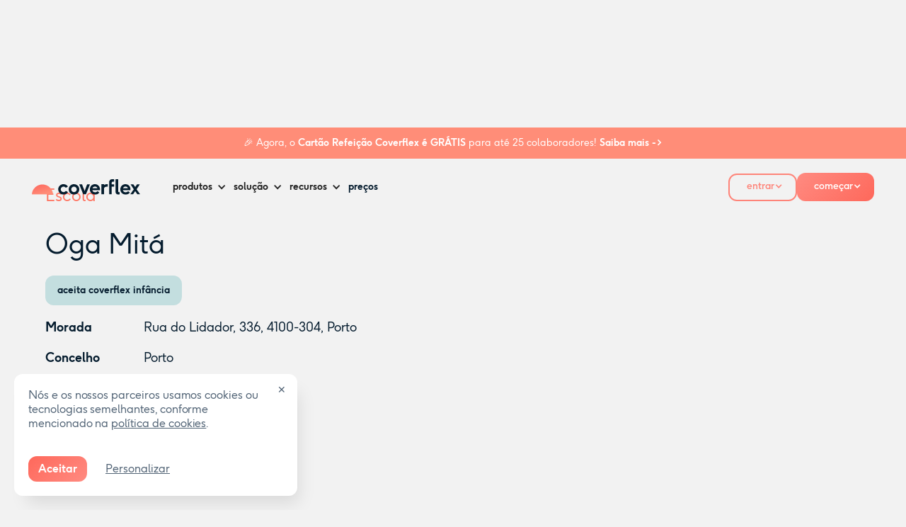

--- FILE ---
content_type: text/html; charset=utf-8
request_url: https://www.coverflex.com/pt/creche/oga-mita
body_size: 39828
content:
<!DOCTYPE html><!-- Last Published: Fri Jan 23 2026 18:03:59 GMT+0000 (Coordinated Universal Time) --><html data-wf-domain="www.coverflex.com" data-wf-page="64d14b8a62a7844eaca65745" data-wf-site="637392534cf5574c34db423a" lang="en" data-wf-collection="64d14b8a62a7844eaca65732" data-wf-item-slug="oga-mita"><head><meta charset="utf-8"/><title>Oga Mitá: Diretório de creches e jardins-de-infância | Coverflex</title><meta content="Descobre tudo sobre a Oga Mitá e as restantes creches e jardins de infância da rede Coverflex no mesmo concelho (Porto)." name="description"/><meta content="Oga Mitá: Diretório de creches e jardins-de-infância | Coverflex" property="og:title"/><meta content="Descobre tudo sobre a Oga Mitá e as restantes creches e jardins de infância da rede Coverflex no mesmo concelho (Porto)." property="og:description"/><meta content="" property="og:image"/><meta content="Oga Mitá: Diretório de creches e jardins-de-infância | Coverflex" property="twitter:title"/><meta content="Descobre tudo sobre a Oga Mitá e as restantes creches e jardins de infância da rede Coverflex no mesmo concelho (Porto)." property="twitter:description"/><meta content="" property="twitter:image"/><meta property="og:type" content="website"/><meta content="summary_large_image" name="twitter:card"/><meta content="width=device-width, initial-scale=1" name="viewport"/><meta content="rx-lZkUlJ8AYYe4gK5U8ZK_AfuZ7jAH4BwsriNd1xDA" name="google-site-verification"/><link href="https://webflow-assets.coverflex.com/637392534cf5574c34db423a/css/coverflex-pt.shared.54b85556e.min.css" rel="stylesheet" type="text/css" integrity="sha384-VLhVVuGiVq5FNpf5R55i5f2v3kFv38HmY0SW7Vs9/Wv4JRRZDNN6Ybmqn32miiLQ" crossorigin="anonymous"/><link href="https://fonts.googleapis.com" rel="preconnect"/><link href="https://fonts.gstatic.com" rel="preconnect" crossorigin="anonymous"/><script src="https://ajax.googleapis.com/ajax/libs/webfont/1.6.26/webfont.js" type="text/javascript"></script><script type="text/javascript">WebFont.load({  google: {    families: ["Great Vibes:400"]  }});</script><script type="text/javascript">!function(o,c){var n=c.documentElement,t=" w-mod-";n.className+=t+"js",("ontouchstart"in o||o.DocumentTouch&&c instanceof DocumentTouch)&&(n.className+=t+"touch")}(window,document);</script><link href="https://cdn.prod.website-files.com/637392534cf5574c34db423a/65a8fea6b0d9cfa223259c2a_favicon_small.png" rel="shortcut icon" type="image/x-icon"/><link href="https://cdn.prod.website-files.com/637392534cf5574c34db423a/65a8fea7429528ae890160d6_favicon.png" rel="apple-touch-icon"/><style>
    body[enable-animations="true"] {
        opacity: 0;
    }
	select {
        appearance:none;
    }
    body[enable-animations="true"] [data-animation-el="tiny-card"],
    body[enable-animations="true"] [data-animation-el="fade"] {
        opacity: 0;
    }

    .post-rich-text a {
        color: #FF7065;
    }

    * {
        font-family: F37gingerpro, sans-serif;
    }

    .wistia_responsive_padding {
        width: 100%;
    }

    a {
        text-decoration: none;
        color: inherit;
    }

    #target-container {
        position: fixed;
        left: 20px;
        max-width: 400px;
        bottom: 20px;
        z-index: 100;
    }

    #target-container>div>div {
        display: flex;
        flex-direction: column;
        font: inherit;
        font-size: 16px;
        padding: 20px 40px 20px 20px;
        border-radius: 12px;
        background: #ffffff;
        color: rgba(82, 100, 118, 1);
        text-align: left;
        align-items: flex-start;
        box-shadow: 10px 18px 24px -8px rgba(0, 0, 0, 0.1);
    }

    #target-container .cookie-container {
        display: flex;
        flex-direction: column;
        align-items: center;
    }

    #target-container .cookie-actions {
        margin-top: 10px;
        display: flex;
        align-items: center;
    }

    #target-container .cookie-actions button {
        cursor: pointer;
    }

    #target-container .cookie-accept {
        margin-right: 20px;
        padding: 8px 14px;
        background: linear-gradient(138deg, #fe685b, #ff8b81);
        text-decoration: none;
        color: white;
        font-weight: bold;
        border-radius: 12px;
    }

    #target-container .cookie-change {
        text-decoration: underline;
        background: transparent;
    }

    #target-container .css-1c3imcp {
        top: 8px;
        transform: none;
    }

    @media screen and (max-width: 991px) {
        #target-container {
            max-width: 100%;
            right: 20px;
        }
    }

    .w-button {
        outline: 0;
    }

    .w--open .dropdown-chevron,
    .w--open .dropdown-toggle_chevron,
    .w--open .nav-item_chevron {
        transform: rotate(-180deg);
        transition: transform 0.15s ease-in-out;
    }

    a:focus {
        outline: none;
    }

    .hs-input {
        min-height: 56px !important;
    }

    * {
        -webkit-tap-highlight-color: transparent;
    }

    .slick-dots {
        bottom: 0;
    }

    .slick-dots li {
        width: 9px !important;
        height: 9px !important;
        border: 0;
        background: #EFD6D7;
        margin: 0 4.5px !important;
        border-radius: 100%;
    }

    .slick-dots li button {
        display: none !important;
    }

    .slick-dots li.slick-active {
        background: #FE7765;
    }

    @media screen and (min-width: 992px) {
        #navbar-logo {
            display: block !important;
            opacity: 1 !important;
            visibility: visible !important;
        }
    }

    .hs-form-checkbox .label {
        display: block;
    }

    .hs-form-checkbox .hs-input {
        width: auto !important;
        height: auto !important;
        padding: 0;
        margin-right: 12px;
        margin-bottom: 0;
    }

    .hs-fieldtype-checkbox * {
        font-weight: 400;
    }

    .hs-fieldtype-checkbox {
        padding: 12px 24px;
        border-radius: 20px;
        background-color: #fff;
        margin-bottom: 18px;
        margin-right: 8px;
    }

    .hs-fieldtype-checkbox ul {
        list-style: none;
        padding: 0;
    }

    .hs-fieldtype-checkbox label {
        display: block;
        font-size: 14px;
    }

    .hs-fieldtype-checkbox>label {
        margin-bottom: 10px;
        font-size: 16px;
    }

    .hs_it_contracted_product,
    .hs_it_contracted_product_2 {
        background-color: transparent;
        padding: 0 0;
    }

    .hs_it_contracted_product,
    .hs_it_contracted_product_2 {
        background-color: transparent;
        padding: 0 0;
    }

    .hs_it_contracted_product_2 .multi-container,
    .hs_it_contracted_product .multi-container {
        background-color: white;
        border-radius: 20px;
        padding: 12px 24px;
    }

    .inputs-list.multi-container {
        max-width: 100% !important;
    }

    fieldset.form-columns-1 .hs-form-checkbox .hs-input,
    .hs-form-checkbox fieldset.form-columns-1 .hs-input {
        width: auto !important;
    }

    .hs-form-checkbox .hs-input {
        min-height: auto !important;
    }


    .hs-form-checkbox input {
        display: none;
    }

    .hs-form-checkbox {
        padding: 5px 0;
    }

    .hs-form-checkbox span {
        padding-left: 30px;
        position: relative;
        padding-top: 4px;
        cursor: pointer;
    }

    .hs-form-checkbox span::before {
        content: '';
        border-radius: 6px;
        width: 20px;
        height: 20px;
        background: #DCEEEC;
        display: inline-block;
        position: absolute;
        left: 0;
        top: 4px;
    }

    .hs-form-checkbox span::after {
        content: url("data:image/svg+xml,%3Csvg width='8' height='6' viewBox='0 0 8 6' fill='none' xmlns='http://www.w3.org/2000/svg'%3E%3Cpath d='M2.71875 5.84375L0.109375 3.25C0.0364583 3.17708 0 3.08333 0 2.96875C0 2.85417 0.0364583 2.76042 0.109375 2.6875L0.6875 2.125C0.760417 2.04167 0.848958 2 0.953125 2C1.06771 2 1.16667 2.04167 1.25 2.125L3 3.875L6.75 0.125C6.83333 0.0416667 6.92708 0 7.03125 0C7.14583 0 7.23958 0.0416667 7.3125 0.125L7.89062 0.6875C7.96354 0.760417 8 0.854167 8 0.96875C8 1.08333 7.96354 1.17708 7.89062 1.25L3.28125 5.84375C3.20833 5.92708 3.11458 5.96875 3 5.96875C2.88542 5.96875 2.79167 5.92708 2.71875 5.84375Z' fill='%23333E4A'/%3E%3C/svg%3E%0A");
        position: absolute;
        left: 6px;
        top: 2px;
        -moz-transition: all 0.3s ease-in-out;
        -webkit-transition: all 0.3s ease-in-out;
        transition: all 0.3s ease-in-out;
        opacity: 0;
    }

    .hs-form-checkbox input:checked+span::before {
        background: #7BCCC4 !important;
    }

    .hs-form-checkbox input:checked+span::after {
        opacity: 1;
    }
</style>

<link defer href="https://cdnjs.cloudflare.com/ajax/libs/select2/4.0.13/css/select2.min.css" rel="stylesheet" />
<style>
    .select-with-custom-ui select {
        display: none;
        visibility: hidden;
    }

    .select-with-custom-ui .hs-fieldtype-select .input::after {
        display: none;
    }
</style>

<style>
    .select2-results__option--highlighted[aria-selected] {
        background-color: #C3DEE0;
        color: white
    }

    .select2-container--default .select2-container--default .select2-results__option[aria-selected=true] {
        background-color: #C3DEE0;
    }

    .select2-container--default .select2-selection--single .select2-selection__placeholder {
        color: #607187 !important;
    }

    .select2-container--default .select2-selection--single {
        background-color: #fff;
        height: 56px;
        padding: 16px;
        border-radius: 12px;
    }

    body.simulator .select2-container--default .select2-selection--single {
        border: none !important;
    }
    body:not(.simulator) .select2-container--default .select2-selection--single {
        border: 1px solid #CDD4DC;
    }

    .select2-container--default .select2-selection--single .select2-selection__arrow {
        display: flex;
        align-items: center;
        justify-content: center;
        width: 20px;
        /* Ajuste conforme necessário */
        height: 100%;
        /* Mantém alinhado verticalmente */
        position: absolute;
        right: 10px;
        /* Ajuste conforme necessário */
        top: 0;
    }

    .select2-container--default .select2-selection--single .select2-selection__arrow b {
        display: flex;
        align-items: center;
        justify-content: center;
        width: 14px;
        height: 8px;
        transform: rotate(0);
        transition: all 0.3s ease-in-out;
        transform-origin: center;
        border: none;
    }

    .select2-container--default .select2-selection--single .select2-selection__arrow b::before {
        content: "";
        display: block;
        width: 14px;
        height: 8px;
        background-repeat: no-repeat;
        background-position: center;
        background-size: contain;
    }

    body:not(.simulator) .select2-container--default .select2-selection--single .select2-selection__arrow b::before {
        background-image: url('data:image/svg+xml;utf8,<svg xmlns="http://www.w3.org/2000/svg" width="14" height="8" viewBox="0 0 14 8"><path d="M6.37109 6.87891L1.12109 1.62891C0.765625 1.30078 0.765625 0.726562 1.12109 0.398438C1.44922 0.0429688 2.02344 0.0429688 2.35156 0.398438L7 5.01953L11.6211 0.398438C11.9492 0.0429688 12.5234 0.0429688 12.8516 0.398438C13.207 0.726562 13.207 1.30078 12.8516 1.62891L7.60156 6.87891C7.27344 7.23438 6.69922 7.23438 6.37109 6.87891Z" fill="%235F7287"/></svg>');
    }


    .select2-container .select2-selection--single .select2-selection__rendered {
        color: #051D2E;
        padding: 0 0 !important;
        font-size: 16px;
    }

    .select2-container--open .select2-selection__arrow b {
        transform: rotate(180deg) !important;
        -webkit-transform: rotate(180deg) !important;
    }

    .select2-dropdown {
        border: none !important;
        border-bottom-right-radius: 16px;
        border-bottom-left-radius: 16px;
    }
    .select2-results__options {
    	box-shadow: 0px 2px 4px rgba(0,0,0,.2) !important;
        border-bottom-right-radius: 16px;
        border-bottom-left-radius: 16px;
  	}

    .select2-dropdown li {
        color: #051D2E !important;
        font-size: 15px !important;
        padding: 12px 16px !important;
    }

    .select2-default {
        color: #C7CDD3 !important;
    }

    .select2-container--default .select2-results__option[aria-disabled="true"] {
        opacity: 0.5;
        font-weight: 400;
    }

    .select2-container--default .select2-results__option--highlighted[aria-selected] {
        background-color: #C3DEE0 !important;
    }


    .select2-container:not(.select2-container--below) .select2-selection__rendered {
        color: #C7CDD3 !important;
    }

    html {
        visibility: visible !important;
    }
</style>


<script>

    var FlexAnalytics = (function () {
        function getCustomProperties(element) {
            var properties = {};
            [].slice.call(element.attributes).forEach(function (attribute) {
                var regex = /data-flex-attr-([a-z]+)$/;
                var groups = regex.exec(attribute.name);
                if (groups) {
                    var propertyName = groups[1];
                    var propertyValue = attribute.value;
                    properties[propertyName] = propertyValue;
                }
            });
            return properties;

            console.log(properties);
        }

        function track(eventName, properties) {
            try {
                window.analytics.track(eventName, properties);
            } catch { }
        }

        function collectTriggers() {
            var triggerElements = document.querySelectorAll('[data-flex-event]');

            triggerElements.forEach(function (element) {
                var triggerType = element.getAttribute('data-flex-trigger');
                if (!triggerType) {
                    triggerType = 'click';
                }

                if (!['click', 'submit'].includes(triggerType)) {
                    return;
                }

                element.addEventListener(triggerType, function () {
                    var eventName = element.getAttribute('data-flex-event');
                    if (!eventName) return;
                    var eventProperties = getCustomProperties(element);
                    track(eventName, eventProperties);
                });
            });
        }

        return {
            collectTriggers,
            track,
            identify: function (email) {
                try {
                    var emailGroup = email ? email.split('@')[1] : '';
                    window.analytics.identify({
                        email,
                    });
                    if (emailGroup) {
                        var fakeWebsite = 'https://www.' + emailGroup;
                        window.analytics.group(emailGroup, {
                            website: fakeWebsite,
                            name: emailGroup,
                        });
                    }
                } catch { }
            },
            registerForm: function (selector) {
                var contactForm = document.querySelector(selector);
                if (contactForm) {
                    contactForm.addEventListener('submit', function () {
                        if (contactForm.email) {
                            FlexAnalytics.identify(contactForm.email.value);
                        }
                    });
                }
            },
        };
    })();

    window.hsConversationsSettings = {
        loadImmediately: false,
    };
    window.hsConversationsOnReady = [
        () => {
            let alreadyLoaded = false;
            try {
                alreadyLoaded = sessionStorage.getItem('chatbot-loaded') === "true";
                console.log(alreadyLoaded);
            } catch { }

            if (!alreadyLoaded) {
                window.HubSpotConversations.widget.load();
                console.log(alreadyLoaded);
            }
            window.HubSpotConversations.on('conversationClosed', payload => {
                try {
                    sessionStorage.setItem('chatbot-loaded', "true");
                } catch { }
                window.HubSpotConversations.clear();
                window.HubSpotConversations.widget.remove();
                // window.zE('messenger', 'show');
            });
            // setTimeout(() => {
            //     const status = window.HubSpotConversations.widget.status();
            //     if (!status.loaded) {
            //         window.zE('messenger', 'show');
            //     }
            // }, 6000);
        },
    ]; 
</script>




<style>
  .c-trust_section__title {
    visibility: hidden;
  }
  .c-trust_section__title.loaded {
    visibility: visible;
  }
</style>

<script type="module">
  //const API = 'https://mkt-webhook-edge.coverflex.com/webhook/4384aecb-0bd0-403d-a274-b2b34c5b733e';
  const API = 'https://coverflex-webflow-cdn.netlify.app/stats/pt.json';

  const CACHE_KEY = 'coverflex_stats_data_v1';
  const CACHE_TTL_MS = 10 * 60 * 1000; // 10 minutos

  const SELECTORS = {
    trustpilot_rating: '[data-stats="trustpilot-rating"]',
    trustpilot_reviews: '[data-stats="trustpilot-reviews"]',
    google_play_rating: '[data-stats="gplay-rating"]',
    google_play_reviews: '[data-stats="gplay-reviews"]',
    apple_store_rating: '[data-stats="appstore-rating"]',
    apple_store_reviews: '[data-stats="appstore-reviews"]',
    g2_rating: '[data-stats="g2-rating"]',
    g2_reviews: '[data-stats="g2-reviews"]',
    capterra_rating: '[data-stats="capterra-rating"]',
    capterra_reviews: '[data-stats="capterra-reviews"]',
    companies: '[data-stats="companies"]',
    employees: '[data-stats="employees"]',
    total_schools: '[data-stats="total_schools"]',
    companies_using_coverflex: '[data-stats="companies_using_coverflex"]',
    childcare_vouchers_issued: '[data-stats="childcare_vouchers_issued"]',
    total_reviews_all: '[data-stats="total_reviews_all"]',
    average_rating: '[data-stats="average_rating"]'
  };

  const updateElement = (selector, value) => {
    const elements = document.querySelectorAll(selector);
    elements.forEach(el => {
      if (value !== undefined && value !== null) {
        el.textContent = value;
        el.classList.add('loaded');
      }
    });
  };

  const updateStars = () => {
    const starColor = '#FDBD9A';
    const neutralColor = '#D9D9D9';

    document.querySelectorAll('[data-rating]').forEach(wrapper => {
      const svg = wrapper.querySelector('.stars');
      if (!svg) return;

      const ratingKey = wrapper.getAttribute('data-rating'); // ex: gplay-rating
      const ratingEl = document.querySelector(`[data-stats="${ratingKey}"]`);
      if (!ratingEl) return;

      const rating = parseFloat(ratingEl.textContent.replace(',', '.'));
      if (isNaN(rating)) return;

      const fullStars = Math.floor(rating);
      const hasHalfStar = rating > fullStars && rating <= 4.5;
      const showFullFive = rating > 4.5;

      const stars = svg.querySelectorAll('.star');
      stars.forEach((star, i) => {
        const index = i + 1;

        if (index < 5) {
          // Estrelas 1 a 4
          star.setAttribute('fill', starColor);
        } else {
          // Última estrela (5), dentro de <g>
          const rects = star.querySelectorAll('rect');
          if (rects.length !== 2) return;

          if (showFullFive) {
            rects[0].setAttribute('fill', starColor); // fundo
            rects[1].setAttribute('fill', starColor); // frente
          } else if (hasHalfStar) {
            rects[0].setAttribute('fill', neutralColor);
            rects[1].setAttribute('fill', starColor);
          } else {
            rects[0].setAttribute('fill', neutralColor);
            rects[1].setAttribute('fill', neutralColor);
          }
        }
      });
    });
  };

  (async () => {
    const now = Date.now();
    let payload = null;

    try {
      const cached = sessionStorage.getItem(CACHE_KEY);
      if (cached) {
        const { timestamp, data } = JSON.parse(cached);
        if (now - timestamp < CACHE_TTL_MS) {
          payload = data;
          console.log('📦 Using cached stats');
        } else {
          sessionStorage.removeItem(CACHE_KEY);
          console.log('⌛ Cache expired, fetching new stats');
        }
      }

      if (!payload) {
        const response = await fetch(API, { headers: { 'Accept': 'application/json' } });
        if (!response.ok) throw new Error(`HTTP ${response.status}`);
        payload = await response.json();
        sessionStorage.setItem(CACHE_KEY, JSON.stringify({ timestamp: now, data: payload }));
        console.log('📡 Fetched fresh stats');
      }

      const mapData = {};
      for (const item of payload.data) {
        if (item.rating) mapData[`${item.name}_rating`] = item.rating;
        mapData[`${item.name}_reviews`] = item.value;
        if (item.name === 'employees' || item.name === 'companies') {
          mapData[item.name] = item.value;
        }

        mapData[item.name] = item.value;

      }

      Object.entries(SELECTORS).forEach(([key, selector]) => {
        updateElement(selector, mapData[key]);
      });

      document.querySelectorAll('.c-trust_section__title').forEach(el => el.classList.add('loaded'));
      updateStars();

      console.log('✅ Stats updated:', mapData);
    } catch (error) {
      console.warn('📊 Stats fetch failed:', error.message);
    }
  })();
</script>





<link defer rel='stylesheet' href='https://cdnjs.cloudflare.com/ajax/libs/slick-carousel/1.9.0/slick.min.css' />
<link defer rel='stylesheet' href='https://cdnjs.cloudflare.com/ajax/libs/slick-carousel/1.9.0/slick-theme.css' />
<script src="https://code.jquery.com/jquery-3.7.1.min.js"></script>
<script defer id="slick-js" src='https://cdnjs.cloudflare.com/ajax/libs/slick-carousel/1.9.0/slick.min.js'></script>
<script id="gsap-js" src='https://cdnjs.cloudflare.com/ajax/libs/gsap/3.12.2/gsap.min.js'></script>
<script defer id="ScrollMagic-js"
    src="https://cdnjs.cloudflare.com/ajax/libs/ScrollMagic/2.0.8/ScrollMagic.min.js"></script>
<script defer id="animations-js"
    src="https://cdnjs.cloudflare.com/ajax/libs/ScrollMagic/2.0.8/plugins/animation.gsap.min.js"></script>

<script defer src="https://coverflex-webflow-cdn.netlify.app/assets/js/global.js"></script>

<!-- Include Select2 JS -->
<script defer src="https://cdnjs.cloudflare.com/ajax/libs/select2/4.0.13/js/select2.min.js"></script>
<script defer src="https://cdnjs.cloudflare.com/ajax/libs/select2/4.0.13/js/i18n/pt.min.js"></script>

<link rel="canonical" href="https://www.coverflex.com/pt/creche/oga-mita" />
<meta name="robots" content="index, follow">

<style>
	.glossary_term__col a {text-decoration:underline;}
	.glossary_term__col a:hover {color:#FE766B;}
  .glossary_related_wrapper a {text-decoration: none !important;}
  .ew__share_row_item svg {transition: color 0.3s ease-in-out;}
  .ew__share_row_item {
    color:#8799AA;
  }
  .ew__share_row#social_link--left {justify-content: flex-start;}
  .ew__share_row_item svg:hover {
    color:#FF817A;
  }
  .animate-slideup {opacity:0;}
</style>

<!--[if lte IE 8]>
<script charset="utf-8" type="text/javascript" src="//js.hsforms.net/forms/v2-legacy.js"></script>
<![endif]-->

<script charset="utf-8" type="text/javascript" src="//js.hsforms.net/forms/v2.js"></script></head><body class="body-11"><div data-animation="default" class="c-new-navbar w-nav" data-easing2="ease" data-easing="ease" data-collapse="medium" role="banner" data-no-scroll="1" data-duration="400" id="navbar-primary" data-doc-height="1"><div id="top-nav-bar" class="c-navbar__discount-banner"><div class="navbar-promo__content"><a id="banner-meal" data-track="cta_clicked" data-context="navbar" data-market="pt" href="https://www.coverflex.com/pt/refeicao" class="w-inline-block"><div class="navbar-promovo__content--title-3">🎉 Agora, o<strong> Cartão Refeição Coverflex é </strong><strong>GRÁTIS</strong> para até 25 colaboradores! <strong>Saiba mais -&gt;</strong></div></a></div><div class="home-top-banner_close js-close-top-banner"><div class="w-embed"><svg width="16" height="16" viewBox="0 0 16 16" fill="none" xmlns="http://www.w3.org/2000/svg">
<path d="M14.6464 2.76355C14.8417 2.56829 14.8417 2.25171 14.6464 2.05645L13.9436 1.35355C13.7483 1.15829 13.4317 1.15829 13.2364 1.35355L8 6.59L2.76355 1.35355C2.56829 1.15829 2.25171 1.15829 2.05645 1.35355L1.35355 2.05645C1.15829 2.25171 1.15829 2.56829 1.35355 2.76355L6.59 8L1.35355 13.2364C1.15829 13.4317 1.15829 13.7483 1.35355 13.9436L2.05645 14.6464C2.25171 14.8417 2.56829 14.8417 2.76355 14.6464L8 9.41L13.2364 14.6464C13.4317 14.8417 13.7483 14.8417 13.9436 14.6464L14.6464 13.9436C14.8417 13.7483 14.8417 13.4317 14.6464 13.2364L9.41 8L14.6464 2.76355Z" fill="white" fill-opacity="0.6"/>
</svg></div></div></div><div class="relative"><div class="c-new-navbar__container"><div class="c-new-navbar__logo c-navbar--logo"><a id="navbar-logo" data-track="cta_clicked" data-context="navbar" href="/pt" class="c-new-navbar__logo-link w-nav-brand"><div class="w-embed"><svg width="153" height="22" viewBox="0 0 153 22" fill="none" xmlns="http://www.w3.org/2000/svg"><g clip-path="url(#a)">
        <path id="logo_sunset" fill-rule="evenodd" clip-rule="evenodd" d="M29.965 21.575a14.94 14.94 0 0 0-3.806-9.18c-5.53-6.172-15.017-6.693-21.188-1.164A14.955 14.955 0 0 0 0 21.575h29.965Z" fill="url(#b)" style="transform-origin: 0px 0px 0px;" data-svg-origin="-2.960866538614937e-7 7.402397155761719" transform="matrix(1,0,0,1,0,0)"></path>
        <path d="M125.514 11.597a7.397 7.397 0 0 1 1.441-2.374c.618-.68 1.387-1.221 2.309-1.622.921-.4 1.927-.601 3.018-.601 1.351 0 2.573.337 3.663 1.013a7.024 7.024 0 0 1 2.534 2.685c.598 1.115.898 2.334.898 3.656 0 .415-.029.801-.087 1.158h-10.742c.213.888.663 1.597 1.354 2.128.689.53 1.546.795 2.57.795.675 0 1.322-.13 1.939-.39a3.658 3.658 0 0 0 1.52-1.174l2.49 1.984c-.637.898-1.481 1.603-2.534 2.114a7.655 7.655 0 0 1-3.388.767c-1.39 0-2.659-.32-3.807-.956a7.028 7.028 0 0 1-2.707-2.635c-.656-1.119-.985-2.354-.985-3.705 0-.995.171-1.943.514-2.845v.002Zm10.185 1.237c-.106-.714-.488-1.312-1.144-1.794-.656-.482-1.423-.724-2.302-.724-.878 0-1.577.23-2.214.688a3.744 3.744 0 0 0-1.361 1.832h7.021v-.002Z" fill="#051D2E"></path>
        <path d="m144.01 14.244-4.531-6.988h3.937l2.592 3.792 2.577-3.792h3.937l-4.56 6.988 5.037 7.098h-3.909l-3.083-4.502-3.084 4.502h-3.924l5.01-7.098h.001ZM123.422 18.288c-.599 0-1.005-.126-1.216-.376-.211-.25-.319-.637-.319-1.158V.04h-3.649v17.539c0 1.332.359 2.357 1.079 3.076.718.719 1.749 1.08 3.091 1.08.453 0 .979-.082 1.577-.246v-3.23c-.135.02-.323.03-.565.03h.002ZM39.42 9.139c1.451-1.429 3.215-2.143 5.29-2.143 1.313 0 2.525.301 3.634.905a7.375 7.375 0 0 1 2.679 2.44l-3.113 1.81a3.874 3.874 0 0 0-1.374-1.216 3.8 3.8 0 0 0-1.824-.449c-1.061 0-1.976.384-2.744 1.15-.767.768-1.15 1.673-1.15 2.716 0 1.043.383 1.961 1.15 2.728.767.767 1.681 1.151 2.744 1.151.685 0 1.318-.162 1.897-.485a3.783 3.783 0 0 0 1.39-1.325l3.083 1.84a7.408 7.408 0 0 1-2.692 2.525 7.393 7.393 0 0 1-3.678.947 7.503 7.503 0 0 1-3.764-.992 7.315 7.315 0 0 1-2.714-2.692 7.209 7.209 0 0 1-.992-3.699c0-2.046.726-3.782 2.178-5.211ZM54.23 9.139c1.452-1.429 3.216-2.143 5.291-2.143 1.37 0 2.632.326 3.785.977a7.197 7.197 0 0 1 2.722 2.67 7.194 7.194 0 0 1 .992 3.706c0 1.341-.33 2.564-.992 3.698a7.284 7.284 0 0 1-2.722 2.693 7.473 7.473 0 0 1-3.785.992c-1.37 0-2.615-.33-3.763-.992a7.315 7.315 0 0 1-2.715-2.693 7.209 7.209 0 0 1-.992-3.698c0-2.046.727-3.783 2.178-5.211Zm2.547 7.94c.767.767 1.681 1.15 2.744 1.15a3.783 3.783 0 0 0 2.764-1.15c.762-.767 1.144-1.677 1.144-2.729 0-1.051-.38-1.946-1.144-2.715-.762-.766-1.684-1.15-2.764-1.15-1.08 0-1.976.384-2.744 1.15-.767.767-1.15 1.672-1.15 2.715s.383 1.962 1.15 2.729ZM70.905 7.257l3.591 9.555 3.62-9.555h3.966l-5.66 14.087h-3.821L66.925 7.257h3.982-.002ZM82.426 11.593a7.397 7.397 0 0 1 1.441-2.374c.618-.68 1.387-1.221 2.309-1.622.921-.4 1.927-.6 3.019-.6 1.35 0 2.572.336 3.662 1.012a7.016 7.016 0 0 1 2.534 2.686c.598 1.114.898 2.333.898 3.655 0 .415-.029.802-.087 1.158H85.46c.213.888.663 1.597 1.354 2.128.69.53 1.546.795 2.57.795.675 0 1.322-.13 1.94-.39a3.661 3.661 0 0 0 1.52-1.174l2.489 1.984c-.637.898-1.481 1.603-2.534 2.114a7.652 7.652 0 0 1-3.387.767c-1.39 0-2.66-.32-3.808-.956a7.035 7.035 0 0 1-2.707-2.635c-.656-1.119-.985-2.354-.985-3.705 0-.995.172-1.943.514-2.845v.002Zm10.185 1.238c-.106-.715-.487-1.313-1.144-1.795-.656-.482-1.423-.724-2.301-.724-.879 0-1.578.23-2.215.688a3.742 3.742 0 0 0-1.36 1.832h7.02v-.002ZM98.27 6.981h3.649V8.3a5.916 5.916 0 0 1 2.179-1.027c.776-.184 1.855-.275 3.235-.275v3.49c-.917 0-1.7.053-2.353.16-.652.106-1.175.253-1.57.442-.395.19-.705.446-.927.775a2.91 2.91 0 0 0-.449 1.035 6.41 6.41 0 0 0-.116 1.325v7.122l-3.65-.004V6.982h.002ZM116.261 3.46V.039c-.945-.07-2.215-.03-2.931.003-.134.003-.263.01-.391.02-.1.006-.153.014-.153.014-1.108.116-1.958.506-2.548 1.172-.714.805-1.07 1.927-1.07 3.365v16.73h3.648V10.488h3.446v-3.23h-3.446V5.137c0-2.023 2.121-1.703 3.446-1.677h-.001Z" fill="#051D2E"></path></g><defs><linearGradient id="b" x1="8.239" y1="10.343" x2="11.843" y2="22.155" gradientUnits="userSpaceOnUse"><stop stop-color="#FE7165"></stop><stop offset="1" stop-color="#FF8D78"></stop></linearGradient><clipPath id="a"><path fill="#fff" d="M0 0h153v21.734H0z"></path></clipPath></defs>
    </svg></div></a><a href="https://www.coverflex.com/pt/falar" id="navbar-start" data-track="cta_clicked" data-context="navbar" class="c-navbar--btn--start orange-button navbar--inner-cta w-button">começar</a></div><nav role="navigation" class="c-new-navbar__menu full_height w-nav-menu"><div class="c-new-navbar__menu-links"><div data-hover="true" data-delay="0" class="c-new-navbar__dropdown-link w-dropdown"><div data-context="navbar" data-track="cta_clicked" class="c-new-navbar__dropdown-toggle w-dropdown-toggle"><div class="navbar__icon_star w-icon-dropdown-toggle"></div><div class="c-new-navbar__dropdown-title">produtos</div></div><nav class="c-new-navbar__dropdown-wrapper w-dropdown-list"><div class="c-new-navbar__dropdown-container"><div class="c-new-navbar__dropdown-section"><a data-context="navbar" data-track="cta_clicked" href="/pt/wallet" class="c-new-navbar__dropdown-sublink py-16 w-inline-block"><div class="c-navbar__dropdown-item-icon"><div class="c-new-navbar__dropdown-icon w-embed"><svg width="100%" height="100%" viewBox="0 0 42 42" fill="none" xmlns="http://www.w3.org/2000/svg"><rect width="42" height="42" rx="8" fill="transparent"/><path d="M15.315 16.34h-1.993a6.965 6.965 0 0 0 6.977 6.976v4.485c0 .28.218.499.498.499h.997c.249 0 .498-.218.498-.499v-4.485c0-3.83-3.146-6.976-6.977-6.976Zm11.96-1.994a6.948 6.948 0 0 0-6.104 3.613 7.977 7.977 0 0 1 1.838 3.333c3.519-.343 6.26-3.333 6.26-6.946h-1.993Z" fill="currentColor"/></svg></div></div><div class="div-block-321"><div class="c-new-navbar__dropdown-link_title">Wallet</div><div class="c-new-navbar__dropdown-link_text">Tudo numa só plataforma para gerir.</div></div></a><a data-context="navbar" data-track="cta_clicked" href="/pt/cartao-refeicao" class="c-new-navbar__dropdown-sublink highlight w-inline-block"><div class="c-navbar__dropdown-item-icon--highlight"><div class="c-new-navbar__dropdown-icon hide-for-small w-embed"><svg width="100%" height="100%" viewBox="0 0 42 42" fill="none" xmlns="http://www.w3.org/2000/svg">
<rect width="18.9" height="18.9" transform="translate(11.55 11.55)" fill="transparent"/>
<path d="M20.9716 13.6818C20.8864 13.0156 19.6938 13.0156 19.6086 13.7135V18.1864C19.5802 18.2816 19.1827 18.2816 19.1543 18.1864C19.1259 17.3934 18.9555 13.7769 18.9271 13.6818C18.8419 13.0156 17.6777 13.0156 17.5925 13.6818C17.5642 13.7769 17.3938 17.3934 17.3654 18.1864C17.337 18.2816 16.9395 18.2816 16.9111 18.1864V13.7135C16.8259 13.0156 15.6333 13.0156 15.5481 13.6818C15.5197 13.8087 15.0938 16.6637 15.0938 17.7423C15.0938 19.4236 15.8604 20.5974 17.0246 21.0732L16.6839 28.6233C16.6555 29.0674 16.9678 29.4164 17.3654 29.4164H19.1827C19.5518 29.4164 19.8642 29.0674 19.8642 28.6233L19.495 21.0732C20.6593 20.5974 21.4543 19.4236 21.4543 17.7423C21.4543 16.6637 21 13.8087 20.9716 13.6818ZM24.3791 22.7228L23.9531 28.5916C23.8963 29.0357 24.2371 29.4164 24.6346 29.4164H26.2248C26.5939 29.4164 26.9062 29.0992 26.9062 28.655V13.9355C26.9062 13.5231 26.5939 13.1742 26.2248 13.1742C23.8679 13.1742 19.921 18.8526 24.3791 22.7228Z" fill="currentColor"/>
</svg></div></div><div class="div-block-321"><div class="div-block-332"><div class="c-new-navbar__dropdown-link_title">Refeição</div><div class="promo">promo</div></div><div class="c-new-navbar__dropdown-link_text">Experiência refeição self-service e 100% digital.</div></div></a><a data-context="navbar" data-track="cta_clicked" href="/pt/seguros" class="c-new-navbar__dropdown-sublink py-16 w-inline-block"><div class="c-navbar__dropdown-item-icon"><div class="c-new-navbar__dropdown-icon w-embed"><svg width="100%" height="100%" viewBox="0 0 42 42" fill="none" xmlns="http://www.w3.org/2000/svg"><rect width="42" height="42" rx="8" fill="transparent"/><path d="M26.906 20.355c0 3.576-2.52 6.92-5.906 7.732-3.386-.812-5.906-4.156-5.906-7.732v-3.538a.5.5 0 0 1 .3-.459L20.8 14a.5.5 0 0 1 .4 0l5.406 2.36a.5.5 0 0 1 .3.458v3.538ZM21 26.8c2.46-.645 4.594-3.518 4.594-6.302v-3.17L21 15.317v11.482Z" fill="#fff"/></svg></div></div><div class="div-block-321"><div class="c-new-navbar__dropdown-link_title">Seguros</div><div class="c-new-navbar__dropdown-link_text">Experiência de gestão digital de seguros única no mercado.</div></div></a><a data-context="navbar" data-track="cta_clicked" href="/pt/cheque-infancia" class="c-new-navbar__dropdown-sublink py-16 w-inline-block"><div class="c-navbar__dropdown-item-icon"><div class="c-new-navbar__dropdown-icon w-embed"><svg width="100%" height="100%" viewbox="0 0 42 42" fill="none" xmlns="http://www.w3.org/2000/svg"><rect width="42" height="42" rx="8" fill="transparent"/><path d="M28.7 21c0-1.001.866-1.805 1.925-1.805v-3.609c0-1.002-.866-1.805-1.925-1.805H13.3c-.511 0-1 .19-1.362.529a1.75 1.75 0 0 0-.564 1.276v3.61c1.069 0 1.925.812 1.925 1.804 0 .479-.202.938-.563 1.276-.361.339-.85.529-1.362.529v3.61c0 .478.203.937.564 1.276.361.338.851.528 1.361.528h15.4c.511 0 1.001-.19 1.362-.528a1.75 1.75 0 0 0 .564-1.277v-3.609c-.51 0-1-.19-1.361-.529A1.75 1.75 0 0 1 28.7 21Z" fill="#fff"/></svg></div></div><div class="div-block-321"><div class="c-new-navbar__dropdown-link_title">Infância</div><div class="c-new-navbar__dropdown-link_text">Vale infância com a comissão mais baixa.</div></div></a><a data-context="navbar" data-track="cta_clicked" href="/pt/flexpay" class="c-new-navbar__dropdown-sublink py-16 w-inline-block"><div class="c-navbar__dropdown-item-icon"><div class="c-new-navbar__dropdown-icon w-embed"><svg width="42" height="43" viewBox="0 0 42 43" fill="none" xmlns="http://www.w3.org/2000/svg">
<rect y="0.5" width="42" height="42" rx="8" fill="transparent"/>
<g clip-path="url(#clip0_3_8417)">
<path d="M28.9254 12.397C29.0362 12.5114 29.1211 12.6406 29.1801 12.7772C29.2392 12.9138 29.2687 13.0651 29.2687 13.2275V13.2312V16.775C29.2687 17.4284 28.7409 17.9562 28.0875 17.9562C27.4341 17.9562 26.9062 17.4284 26.9062 16.775V16.0847L23.0155 19.9717C22.5799 20.4073 21.8785 20.4369 21.4097 20.0345L18.0469 17.1478L14.6803 20.0345C14.1857 20.459 13.44 20.3999 13.0155 19.9053C12.591 19.4107 12.65 18.665 13.1447 18.2405L17.279 14.6967C17.722 14.3165 18.3754 14.3165 18.8184 14.6967L22.1222 17.528L25.234 14.4125H24.5437C23.8904 14.4125 23.3625 13.8846 23.3625 13.2312C23.3625 12.5779 23.8904 12.05 24.5437 12.05H28.0875C28.4123 12.05 28.7076 12.1829 28.9217 12.3933L28.9254 12.397ZM11.55 23.2719C11.55 22.2936 12.3436 21.5 13.3219 21.5H28.6781C29.6563 21.5 30.45 22.2936 30.45 23.2719V29.1781C30.45 30.1563 29.6563 30.95 28.6781 30.95H13.3219C12.3436 30.95 11.55 30.1563 11.55 29.1781V23.2719ZM13.3219 27.4062V29.1781H15.0937C15.0937 28.1999 14.3001 27.4062 13.3219 27.4062ZM15.0937 23.2719H13.3219V25.0437C14.3001 25.0437 15.0937 24.2501 15.0937 23.2719ZM28.6781 27.4062C27.6999 27.4062 26.9062 28.1999 26.9062 29.1781H28.6781V27.4062ZM26.9062 23.2719C26.9062 24.2501 27.6999 25.0437 28.6781 25.0437V23.2719H26.9062ZM23.3625 26.225C23.3625 24.9219 22.3031 23.8625 21 23.8625C19.6969 23.8625 18.6375 24.9219 18.6375 26.225C18.6375 27.5281 19.6969 28.5875 21 28.5875C22.3031 28.5875 23.3625 27.5281 23.3625 26.225Z" fill="white"/>
</g>
<defs>
<clipPath id="clip0_3_8417">
<rect width="18.9" height="18.9" fill="white" transform="translate(11.55 12.05)"/>
</clipPath>
</defs>
</svg></div></div><div class="div-block-321"><div class="c-new-navbar__dropdown-link_title">Flexpay</div><div class="c-new-navbar__dropdown-link_text">Permite que os colaboradores escolham quando querem receber.</div></div></a><a data-context="navbar" data-track="cta_clicked" href="/pt/budgets" class="c-new-navbar__dropdown-sublink py-16 w-inline-block"><div class="c-navbar__dropdown-item-icon"><div class="c-new-navbar__dropdown-icon w-embed"><svg width="100%" height="100%" viewbox="0 0 42 42" fill="none" xmlns="http://www.w3.org/2000/svg"><rect width="42" height="42" rx="8" fill="transparent"/><path d="m20.38 14.395-1.768 3.587-3.958.576a.867.867 0 0 0-.48 1.48l2.864 2.79-.677 3.941a.866.866 0 0 0 1.257.913l3.54-1.861 3.54 1.861c.63.33 1.38-.2 1.258-.913l-.677-3.941 2.863-2.79a.867.867 0 0 0-.48-1.48l-3.957-.576-1.77-3.587a.868.868 0 0 0-1.554 0Z" fill="#fff"/></svg></div></div><div class="div-block-321"><div class="c-new-navbar__dropdown-link_title">Budgets</div><div class="c-new-navbar__dropdown-link_text">Oferece mais à tua equipa: define um valor e aquilo em que pode ser usado.<br/></div></div></a></div><div class="c-new-navbar__breakline w-embed"><svg width="100%" height="2px" xmlns="http://www.w3.org/2000/svg">
  <line x1="0" y1="1" x2="100%" y2="1" stroke="#4E526B1A" stroke-width="2" />
</svg></div><div class="c-new-navbar__dropdown-section right-column"><a data-context="navbar" data-track="cta_clicked" href="/pt/payslip" class="c-new-navbar__dropdown-sublink grey_button main_button full w-inline-block"><div class="div-block-327"><div class="c-new-navbar__dropdown-link_title">Coverflex AI</div><div class="c-new-navbar__dropdown-link_text grey">Obtém insights poderosos e acede a novos fluxos de trabalho.</div></div><div class="max-w-60 w-embed"><svg width="63" height="63" fill="none" xmlns="http://www.w3.org/2000/svg"><circle cx="31.089" cy="31.089" r="31.089" fill="url(#a1)"/><path d="M30.623 49.494a16.124 16.124 0 0 1 0-32.247v32.247Z" fill="#C4E8E4"/><path d="M33.517 12.584a13.436 13.436 0 0 1 0 26.872V12.584Z" fill="#FFE5D8"/><defs><linearGradient id="a1" x1="0" y1="0" x2="62.179" y2="62.179" gradientUnits="userSpaceOnUse"><stop stop-color="#FE7165"/><stop offset="1" stop-color="#FF8D78"/></linearGradient></defs></svg></div><div class="code-embed-91 w-embed"><svg width="16" height="17" fill="none" xmlns="http://www.w3.org/2000/svg"><path d="M12.688 7.813a.964.964 0 0 1 0 1.406l-6 6a.964.964 0 0 1-1.407 0 .964.964 0 0 1 0-1.406L10.563 8.5 5.28 3.219a.964.964 0 0 1 0-1.406.964.964 0 0 1 1.407 0l6 6Z" fill="#5F7287"/></svg></div></a><div class="c-new-navbar__breakline desktop_line w-embed"><svg width="100%" height="2px" xmlns="http://www.w3.org/2000/svg">
  <line x1="0" y1="1" x2="100%" y2="1" stroke="#4E526B1A" stroke-width="2" />
</svg></div><a data-context="navbar" data-track="cta_clicked" href="/pt/descontos" class="c-new-navbar__dropdown-sublink grey_button w-inline-block"><div class="div-block-327"><div class="c-new-navbar__dropdown-link_title">Descontos</div><div class="c-new-navbar__dropdown-link_text grey">Conhece a nossa rede de parceiros.</div></div><div class="code-embed-91 w-embed"><svg width="16" height="17" fill="none" xmlns="http://www.w3.org/2000/svg"><path d="M12.688 7.813a.964.964 0 0 1 0 1.406l-6 6a.964.964 0 0 1-1.407 0 .964.964 0 0 1 0-1.406L10.563 8.5 5.28 3.219a.964.964 0 0 1 0-1.406.964.964 0 0 1 1.407 0l6 6Z" fill="#5F7287"/></svg></div></a><a data-context="navbar" data-track="cta_clicked" href="https://www.coverflex.com/pt/demonstracao-produto" class="c-new-navbar__dropdown-sublink grey_button w-inline-block"><div class="div-block-327"><div class="c-new-navbar__dropdown-link_title">Demonstração do produto</div><div class="c-new-navbar__dropdown-link_text grey">Vê como funciona a Coverflex Wallet.</div></div><div class="code-embed-91 w-embed"><svg width="16" height="17" fill="none" xmlns="http://www.w3.org/2000/svg"><path d="M12.688 7.813a.964.964 0 0 1 0 1.406l-6 6a.964.964 0 0 1-1.407 0 .964.964 0 0 1 0-1.406L10.563 8.5 5.28 3.219a.964.964 0 0 1 0-1.406.964.964 0 0 1 1.407 0l6 6Z" fill="#5F7287"/></svg></div></a></div><div class="c-new-navbar__breakline w-embed"><svg width="100%" height="2px" xmlns="http://www.w3.org/2000/svg">
  <line x1="0" y1="1" x2="100%" y2="1" stroke="#4E526B1A" stroke-width="2" />
</svg></div></div></nav></div><div data-hover="true" data-delay="0" class="c-new-navbar__dropdown-link w-dropdown"><div data-context="navbar" data-track="cta_clicked" class="c-new-navbar__dropdown-toggle w-dropdown-toggle"><div class="navbar__icon_star w-icon-dropdown-toggle"></div><div class="c-new-navbar__dropdown-title">solução</div></div><nav class="c-new-navbar__dropdown-wrapper w-dropdown-list"><div class="div-block-339"><div class="c-navbar__inner__wrapper"><div class="c-new-navbar__dropdown-section by_job"><div class="c-new-navbar__dropdown-section_title">por Indústria</div><div class="div-block-333"><a data-context="navbar" data-track="cta_clicked" href="https://www.coverflex.com/pt/industria/tecnologica" class="c-new-navbar__dropdown-sublink full-width w-inline-block"><div>Tecnologia</div></a><a data-context="navbar" data-track="cta_clicked" href="https://www.coverflex.com/pt/industria/consultoria" class="c-new-navbar__dropdown-sublink full-width w-inline-block"><div class="text-block-355">Consultoria e gestão</div></a><a data-context="navbar" data-track="cta_clicked" href="https://www.coverflex.com/pt/industria/contabilidade" class="c-new-navbar__dropdown-sublink full-width w-inline-block"><div>Contabilidade</div></a><a data-context="navbar" data-track="cta_clicked" href="https://www.coverflex.com/pt/industrias" class="c-new-navbar__dropdown-link_link w-inline-block"><div class="text-block-353">ver todas</div><div class="w-embed"><svg width="12" height="12" fill="none" xmlns="http://www.w3.org/2000/svg"><path d="M8.151 6.343 6.725 4.917a.5.5 0 0 1 0-.707l.39-.39a.5.5 0 0 1 .706 0l2.943 2.943a.5.5 0 0 1 0 .707L7.82 10.412a.5.5 0 0 1-.707 0l-.389-.39a.5.5 0 0 1 0-.706l1.422-1.422h-6.53a.5.5 0 0 1-.5-.5v-.551a.5.5 0 0 1 .5-.5H8.15Z" fill="#FE7765"/></svg></div></a></div></div><div class="c-new-navbar__dropdown-section by_job"><div class="c-new-navbar__dropdown-section_title">por Cargo</div><div class="div-block-333"><a data-context="navbar" data-track="cta_clicked" href="https://www.coverflex.com/pt/solucao/gestores-recursos-humanos" class="c-new-navbar__dropdown-sublink full-width w-inline-block"><div>Recursos Humanos</div></a><a data-context="navbar" data-track="cta_clicked" href="https://www.coverflex.com/pt/solucao/diretores-financeiros" class="c-new-navbar__dropdown-sublink full-width w-inline-block"><div class="text-block-355">Financeiro</div></a><a data-context="navbar" data-track="cta_clicked" href="https://www.coverflex.com/pt/solucao/ceo-founders" class="c-new-navbar__dropdown-sublink full-width w-inline-block"><div>Gestores</div></a></div></div><div class="c-new-navbar__breakline w-embed"><svg width="100%" height="2px" xmlns="http://www.w3.org/2000/svg">
  <line x1="0" y1="1" x2="100%" y2="1" stroke="#4E526B1A" stroke-width="2" />
</svg></div><div class="c-new-navbar__dropdown-section is--larger max-w-550"><div class="c-new-navbar__dropdown-section_title">por Tamanho</div><div class="div-block-335"><a data-track="behavioral_company_size" data-company-size="1-25" href="https://www.coverflex.com/pt/solucao/pequenas-empresas" class="c-new-navbar__dropdown-sublink w-inline-block"><div class="c-new-navbar__dropdown-icon__company w-embed"><svg width="100%" height="100%" viewbox="0 0 42 42" fill="none" xmlns="http://www.w3.org/2000/svg"><rect width="42" height="42" rx="8" fill="transparent"/><path d="M21 21c-1.438 0-2.75-.75-3.469-2-.718-1.219-.718-2.75 0-4A4.042 4.042 0 0 1 21 13c1.406 0 2.719.781 3.438 2 .718 1.25.718 2.781 0 4A3.964 3.964 0 0 1 21 21Zm-1.438 1.5h2.844C25.5 22.5 28 25 28 28.094c0 .5-.438.906-.938.906H14.906a.907.907 0 0 1-.906-.906C14 25 16.469 22.5 19.563 22.5Z" fill="#fff"/></svg></div><div class="div-block-321"><div class="c-new-navbar__dropdown-link_title">1–25 colaboradores</div><div class="c-new-navbar__dropdown-link_text">Tudo numa só plataforma para gerir.</div><div class="c-new-navbar__dropdown-link_link"><div class="text-block-353">começar</div><div class="w-embed"><svg width="12" height="12" fill="none" xmlns="http://www.w3.org/2000/svg"><path d="M8.151 6.343 6.725 4.917a.5.5 0 0 1 0-.707l.39-.39a.5.5 0 0 1 .706 0l2.943 2.943a.5.5 0 0 1 0 .707L7.82 10.412a.5.5 0 0 1-.707 0l-.389-.39a.5.5 0 0 1 0-.706l1.422-1.422h-6.53a.5.5 0 0 1-.5-.5v-.551a.5.5 0 0 1 .5-.5H8.15Z" fill="#FE7765"/></svg></div></div></div></a><a data-company-size="26-250" data-track="behavioral_company_size" href="https://www.coverflex.com/pt/solucao/medias-empresas" class="c-new-navbar__dropdown-sublink w-inline-block"><div class="c-new-navbar__dropdown-icon__company w-embed"><svg width="100%" height="100%" viewbox="0 0 42 42" fill="none" xmlns="http://www.w3.org/2000/svg"><rect width="42" height="42" rx="8" fill="transparent"/><path d="M29.094 16.25c.937 1.469.125 3.5-1.625 3.75h-.375a2.692 2.692 0 0 1-2.032-.906c-.5.562-1.218.906-2.03.906a2.76 2.76 0 0 1-2.063-.906c-.469.562-1.219.906-2.032.906a2.692 2.692 0 0 1-2.03-.906c-.5.562-1.22.906-2.032.906H14.5c-1.75-.25-2.563-2.281-1.625-3.75l1.781-2.813a.842.842 0 0 1 .75-.437h11.156c.313 0 .594.156.75.438l1.782 2.812Zm-1.5 4.719c.156 0 .281-.032.406-.063V27c0 1.125-.906 2-2 2H16c-1.125 0-2-.875-2-2v-6.094c.094.032.219.063.375.063.156.031.313.031.5.031.375 0 .75-.031 1.125-.156V25h10v-4.156c.344.125.719.156 1.094.156.156 0 .343 0 .5-.031Z" fill="#fff"/></svg></div><div class="div-block-321"><div class="c-new-navbar__dropdown-link_title">26–250 colaboradores</div><div class="c-new-navbar__dropdown-link_text">Experiência refeição self-service e 100% digital.</div><div class="c-new-navbar__dropdown-link_link"><div class="text-block-353">começar</div><div class="w-embed"><svg width="12" height="12" fill="none" xmlns="http://www.w3.org/2000/svg"><path d="M8.151 6.343 6.725 4.917a.5.5 0 0 1 0-.707l.39-.39a.5.5 0 0 1 .706 0l2.943 2.943a.5.5 0 0 1 0 .707L7.82 10.412a.5.5 0 0 1-.707 0l-.389-.39a.5.5 0 0 1 0-.706l1.422-1.422h-6.53a.5.5 0 0 1-.5-.5v-.551a.5.5 0 0 1 .5-.5H8.15Z" fill="#FE7765"/></svg></div></div></div></a><a data-company-size="250+" data-track="behavioral_company_size" href="https://www.coverflex.com/pt/solucao/grandes-empresas" class="c-new-navbar__dropdown-sublink w-inline-block"><div class="c-new-navbar__dropdown-icon__company w-embed"><svg width="100%" height="100%" viewbox="0 0 42 42" fill="none" xmlns="http://www.w3.org/2000/svg"><rect width="42" height="42" rx="8" fill="transparent"/><path d="M16.5 13h9c.813 0 1.5.688 1.5 1.5v13a1.5 1.5 0 0 1-1.5 1.5h-3v-2.5c0-.813-.688-1.5-1.5-1.5a1.5 1.5 0 0 0-1.5 1.5V29h-3a1.48 1.48 0 0 1-1.5-1.5v-13a1.5 1.5 0 0 1 1.5-1.5Zm.5 7.5v1c0 .281.219.5.5.5h1c.25 0 .5-.219.5-.5v-1c0-.25-.25-.5-.5-.5h-1c-.281 0-.5.25-.5.5Zm3.5-.5c-.281 0-.5.25-.5.5v1c0 .281.219.5.5.5h1c.25 0 .5-.219.5-.5v-1c0-.25-.25-.5-.5-.5h-1Zm2.5.5v1c0 .281.219.5.5.5h1c.25 0 .5-.219.5-.5v-1c0-.25-.25-.5-.5-.5h-1c-.281 0-.5.25-.5.5ZM17.5 16c-.281 0-.5.25-.5.5v1c0 .281.219.5.5.5h1c.25 0 .5-.219.5-.5v-1c0-.25-.25-.5-.5-.5h-1Zm2.5.5v1c0 .281.219.5.5.5h1c.25 0 .5-.219.5-.5v-1c0-.25-.25-.5-.5-.5h-1c-.281 0-.5.25-.5.5Zm3.5-.5c-.281 0-.5.25-.5.5v1c0 .281.219.5.5.5h1c.25 0 .5-.219.5-.5v-1c0-.25-.25-.5-.5-.5h-1Z" fill="#fff"/></svg></div><div class="div-block-321"><div class="c-new-navbar__dropdown-link_title">+ 250 colaboradores</div><div class="c-new-navbar__dropdown-link_text">Experiência de gestão digital de seguros única no mercado.</div><div class="c-new-navbar__dropdown-link_link"><div class="text-block-353">começar</div><div class="w-embed"><svg width="12" height="12" fill="none" xmlns="http://www.w3.org/2000/svg"><path d="M8.151 6.343 6.725 4.917a.5.5 0 0 1 0-.707l.39-.39a.5.5 0 0 1 .706 0l2.943 2.943a.5.5 0 0 1 0 .707L7.82 10.412a.5.5 0 0 1-.707 0l-.389-.39a.5.5 0 0 1 0-.706l1.422-1.422h-6.53a.5.5 0 0 1-.5-.5v-.551a.5.5 0 0 1 .5-.5H8.15Z" fill="#FE7765"/></svg></div></div></div></a></div></div><div class="c-new-navbar__breakline w-embed"><svg width="100%" height="2px" xmlns="http://www.w3.org/2000/svg">
  <line x1="0" y1="1" x2="100%" y2="1" stroke="#4E526B1A" stroke-width="2" />
</svg></div></div></div></nav></div><div data-hover="true" data-delay="0" class="c-new-navbar__dropdown-link w-dropdown"><div class="c-new-navbar__dropdown-toggle w-dropdown-toggle"><div class="navbar__icon_star w-icon-dropdown-toggle"></div><div class="c-new-navbar__dropdown-title">recursos</div></div><nav class="c-new-navbar__dropdown-wrapper w-dropdown-list"><div class="c-new-navbar__dropdown-container"><div class="div-block-336"><div class="c-new-navbar__dropdown-section is-list"><div class="c-new-navbar__dropdown-section_title">Inspiração</div><div class="div-block-337"><a data-context="navbar" data-track="cta_clicked" href="/pt/blog" class="c-new-navbar__dropdown-sublink full-width w-inline-block"><div>Blog</div></a><a data-context="navbar" data-track="cta_clicked" href="/pt/ebooks" class="c-new-navbar__dropdown-sublink full-width w-inline-block"><div>eBooks e guias</div></a><a data-context="navbar" data-track="cta_clicked" href="/pt/eventos" class="c-new-navbar__dropdown-sublink full-width w-inline-block"><div>Webinars e eventos</div></a><a data-context="navbar" data-track="cta_clicked" href="/pt/historias" class="c-new-navbar__dropdown-sublink full-width w-inline-block"><div>Histórias de clientes</div></a><a data-context="navbar" data-track="cta_clicked" href="/pt/glossario-compensacao" class="c-new-navbar__dropdown-sublink full-width w-inline-block"><div>Glossário da compensação</div></a></div></div><div class="c-new-navbar__breakline w-embed"><svg width="100%" height="2px" xmlns="http://www.w3.org/2000/svg">
  <line x1="0" y1="1" x2="100%" y2="1" stroke="#4E526B1A" stroke-width="2" />
</svg></div><div class="c-new-navbar__dropdown-section is-list"><div class="c-new-navbar__dropdown-section_title">Suporte</div><div class="div-block-337"><a data-context="navbar" data-track="cta_clicked" href="https://help.coverflex.com/hc/pt-pt" class="c-new-navbar__dropdown-sublink full-width w-inline-block"><div>Centro de ajuda</div></a><a data-track="cta_clicked" data-context="navbar" href="/pt/beneficios" class="c-new-navbar__dropdown-sublink full-width w-inline-block"><div>Benefícios Coverflex</div></a></div></div><div class="c-new-navbar__breakline w-embed"><svg width="100%" height="2px" xmlns="http://www.w3.org/2000/svg">
  <line x1="0" y1="1" x2="100%" y2="1" stroke="#4E526B1A" stroke-width="2" />
</svg></div><div class="c-new-navbar__dropdown-section is-list"><div class="c-new-navbar__dropdown-section_title">Coverflex</div><div class="div-block-337"><a data-context="navbar" data-track="cta_clicked" href="/pt/sobre-nos" class="c-new-navbar__dropdown-sublink full-width w-inline-block"><div>Sobre Nós</div></a><a data-context="navbar" data-track="cta_clicked" href="https://careers.coverflex.com/" target="_blank" class="c-new-navbar__dropdown-sublink full-width w-inline-block"><div>Carreiras</div></a></div></div><div class="c-new-navbar__breakline w-embed"><svg width="100%" height="2px" xmlns="http://www.w3.org/2000/svg">
  <line x1="0" y1="1" x2="100%" y2="1" stroke="#4E526B1A" stroke-width="2" />
</svg></div></div><div class="c-new-navbar__dropdown-section right-column"><a data-context="navbar" data-track="cta_clicked" href="/pt/recursos/literacia-financeira" class="c-new-navbar__dropdown-sublink grey_button main_button resources_bg w-inline-block"><div class="div-block-327"><div class="c-new-navbar__dropdown-link_title">Recursos de literacia financeira</div><div class="c-new-navbar__dropdown-link_text grey">Guias e ferramentas para simplificar as tuas finanças</div></div><div class="max-w-60 w-embed"><svg width="64" height="70" fill="none" xmlns="http://www.w3.org/2000/svg"><path d="M0 7.443a2.934 2.934 0 0 1 2.934-2.935h42.18a2.934 2.934 0 0 1 2.935 2.935v28.792a2.934 2.934 0 0 1-2.934 2.934H2.934A2.934 2.934 0 0 1 0 36.235V7.443Z" fill="#FDBD9A"/><path d="M0 7.443a2.934 2.934 0 0 1 2.934-2.935h42.18a2.934 2.934 0 0 1 2.935 2.935v4.584H0V7.443Z" fill="#FF8D78"/><circle cx="7.794" cy="20.005" r="3.943" fill="#F2F2F2"/><circle cx="18.614" cy="20.005" r="3.943" fill="#F2F2F2"/><path d="M22.59 16.946a.475.475 0 0 1 0 .695l-3.979 3.955c-.186.201-.512.201-.699 0l-1.989-1.977a.475.475 0 0 1 0-.695.48.48 0 0 1 .7 0l1.646 1.622 3.62-3.6c.187-.2.514-.2.7 0Z" fill="#4AB9AF"/><circle cx="29.618" cy="20.005" r="3.943" fill="#F2F2F2"/><circle cx="40.438" cy="20.005" r="3.943" fill="#F2F2F2"/><circle cx="7.794" cy="30.825" r="3.943" fill="#F2F2F2"/><circle cx="18.614" cy="30.825" r="3.943" fill="#F2F2F2"/><circle cx="29.434" cy="30.825" r="3.943" fill="#F2F2F2"/><circle cx="40.255" cy="30.825" r="3.943" fill="#F2F2F2"/><path d="M5.685 2.49a1.65 1.65 0 0 1 3.301 0v4.035a1.65 1.65 0 1 1-3.3 0V2.491ZM17.789 2.49a1.65 1.65 0 1 1 3.301 0v4.035a1.65 1.65 0 1 1-3.301 0V2.491ZM29.893 2.49a1.65 1.65 0 0 1 3.3 0v4.035a1.65 1.65 0 1 1-3.3 0V2.491ZM41.997 2.49a1.65 1.65 0 1 1 3.3 0v4.035a1.65 1.65 0 1 1-3.3 0V2.491Z" fill="#8E9CAB"/><circle cx="47.313" cy="53.061" r="13.625" transform="rotate(105 47.313 53.061)" fill="#FF8D78"/><circle cx="47.313" cy="47.751" r="13.625" transform="rotate(-90 47.313 47.75)" fill="#FE7165"/><circle cx="47.313" cy="42.489" r="13.625" transform="rotate(105 47.313 42.49)" fill="#FDBD9A"/><circle cx="47.313" cy="37.15" r="13.625" transform="rotate(105 47.313 37.15)" fill="#fff"/><path d="M47.732 41.018c.98 0 1.887-.55 2.2-1.694h1.247c-.327 1.813-1.723 2.853-3.447 2.853-2.02 0-3.537-1.471-3.537-3.745v-.341h-1.322l.312-.937h1.01v-1.263h-1.1l.313-.95h.787v-.402c0-2.273 1.516-3.745 3.537-3.745 1.724 0 3.12 1.04 3.447 2.839h-1.248c-.312-1.13-1.218-1.68-2.199-1.68-1.218 0-2.303.877-2.303 2.675v.312h4.428l-.312.951h-4.116v1.264h3.863l-.312.936H45.43v.252c0 1.798 1.084 2.675 2.303 2.675Z" fill="#374858"/></svg></div><div class="code-embed-91 w-embed"><svg width="16" height="17" fill="none" xmlns="http://www.w3.org/2000/svg"><path d="M12.688 7.813a.964.964 0 0 1 0 1.406l-6 6a.964.964 0 0 1-1.407 0 .964.964 0 0 1 0-1.406L10.563 8.5 5.28 3.219a.964.964 0 0 1 0-1.406.964.964 0 0 1 1.407 0l6 6Z" fill="#5F7287"/></svg></div></a><div class="c-new-navbar__breakline desktop_line w-embed"><svg width="100%" height="2px" xmlns="http://www.w3.org/2000/svg">
  <line x1="0" y1="1" x2="100%" y2="1" stroke="#4E526B1A" stroke-width="2" />
</svg></div><a data-context="navbar" data-track="cta_clicked" href="/pt/recursos/rh" class="c-new-navbar__dropdown-sublink grey_button main_button resources_bg w-inline-block"><div class="div-block-327"><div class="c-new-navbar__dropdown-link_title">Recursos para RH</div></div><div class="max-w-60 w-embed"><svg width="100%" height="100%" viewBox="0 0 313 332" fill="none" xmlns="http://www.w3.org/2000/svg">
<path d="M311.763 108.289C314.357 114.125 312.412 119.961 307.873 124.5L279.99 149.789C280.638 154.977 280.638 160.812 280.638 166C280.638 171.836 280.638 177.672 279.99 182.859L307.873 208.148C312.412 212.039 314.357 218.523 311.763 224.359C309.17 232.141 305.927 239.273 302.037 246.406L298.795 251.594C294.255 258.727 289.716 265.859 284.529 271.695C280.638 276.883 274.154 278.18 268.318 276.234L232.654 265.211C223.576 271.695 213.849 276.883 204.123 281.422L195.693 318.383C194.396 324.219 189.857 328.758 184.021 330.055C174.943 331.352 165.865 332 156.138 332C147.06 332 137.982 331.352 128.904 330.055C123.068 328.758 118.529 324.219 117.232 318.383L108.802 281.422C98.4274 276.883 89.3492 271.695 80.2711 265.211L44.6071 276.234C38.7711 278.18 32.2867 276.883 28.3961 272.344C23.2086 265.859 18.6696 258.727 14.1305 251.594L10.8883 246.406C6.99768 239.273 3.75549 232.141 1.16174 224.359C-1.43201 218.523 0.513305 212.688 5.05237 208.148L32.9352 182.859C32.2867 177.672 32.2867 171.836 32.2867 166C32.2867 160.812 32.2867 154.977 32.9352 149.789L5.05237 124.5C0.513305 119.961 -1.43201 114.125 1.16174 108.289C3.75549 100.508 6.99768 93.375 10.8883 86.2422L14.1305 81.0547C18.6696 73.9219 23.2086 66.7891 28.3961 60.3047C32.2867 55.7656 38.7711 54.4688 44.6071 56.4141L80.2711 67.4375C89.3492 60.9531 99.0758 55.1172 108.802 51.2266L117.232 14.2656C118.529 8.42969 123.068 3.89062 128.904 2.59375C137.982 1.29688 147.06 0 156.787 0C165.865 0 174.943 1.29688 184.021 2.59375C189.857 3.24219 194.396 8.42969 195.693 14.2656L204.123 51.2266C214.498 55.1172 223.576 60.9531 232.654 67.4375L268.318 56.4141C274.154 54.4688 280.638 55.7656 284.529 60.3047C289.716 66.7891 294.255 73.9219 298.795 81.0547L302.037 86.2422C305.927 93.375 309.17 100.508 312.412 108.289H311.763Z" fill="#C3DEDF"/>
<path d="M154.425 155.066C141.313 155.066 129.342 148.225 122.787 136.824C116.231 125.708 116.231 111.742 122.787 100.341C129.342 89.2246 141.313 82.0989 154.425 82.0989C167.251 82.0989 179.222 89.2246 185.778 100.341C192.333 111.742 192.333 125.708 185.778 136.824C179.222 148.225 167.251 155.066 154.425 155.066ZM141.313 168.747H167.251C195.469 168.747 218.271 191.549 218.271 219.767C218.271 224.328 214.28 228.033 209.72 228.033H98.8442C94.2838 228.033 90.5784 224.328 90.5784 219.767C90.5784 191.549 113.096 168.747 141.313 168.747Z" fill="#71C9C4"/>
</svg></div><div class="code-embed-91 w-embed"><svg width="16" height="17" fill="none" xmlns="http://www.w3.org/2000/svg"><path d="M12.688 7.813a.964.964 0 0 1 0 1.406l-6 6a.964.964 0 0 1-1.407 0 .964.964 0 0 1 0-1.406L10.563 8.5 5.28 3.219a.964.964 0 0 1 0-1.406.964.964 0 0 1 1.407 0l6 6Z" fill="#5F7287"/></svg></div></a><a data-context="navbar" data-track="cta_clicked" href="/pt/templates-rh" class="c-new-navbar__dropdown-sublink grey_button hidden w-inline-block"><div class="div-block-327"><h4 class="c-new-navbar__dropdown-link_title">Recursos RH</h4><div class="c-new-navbar__dropdown-link_text grey">Guias, ferramentas, e outros recursos.</div></div><div class="code-embed-91 w-embed"><svg width="16" height="17" fill="none" xmlns="http://www.w3.org/2000/svg"><path d="M12.688 7.813a.964.964 0 0 1 0 1.406l-6 6a.964.964 0 0 1-1.407 0 .964.964 0 0 1 0-1.406L10.563 8.5 5.28 3.219a.964.964 0 0 1 0-1.406.964.964 0 0 1 1.407 0l6 6Z" fill="#5F7287"/></svg></div></a><a data-context="navbar" data-track="cta_clicked" href="#" class="c-new-navbar__dropdown-sublink grey_button hidden w-inline-block"><div class="div-block-327"><h4 class="c-new-navbar__dropdown-link_title">Academy</h4><div class="c-new-navbar__dropdown-link_text grey">Lorem ipsum dolor sit amet.</div></div><div class="code-embed-91 w-embed"><svg width="16" height="17" fill="none" xmlns="http://www.w3.org/2000/svg"><path d="M12.688 7.813a.964.964 0 0 1 0 1.406l-6 6a.964.964 0 0 1-1.407 0 .964.964 0 0 1 0-1.406L10.563 8.5 5.28 3.219a.964.964 0 0 1 0-1.406.964.964 0 0 1 1.407 0l6 6Z" fill="#5F7287"/></svg></div></a></div><div class="c-new-navbar__breakline w-embed"><svg width="100%" height="2px" xmlns="http://www.w3.org/2000/svg">
  <line x1="0" y1="1" x2="100%" y2="1" stroke="#4E526B1A" stroke-width="2" />
</svg></div></div></nav></div><a data-context="navbar" data-track="cta_clicked" href="/pt/precos" class="c-new-navbar__link">preços</a></div><div class="c-new-navbar__menu-buttons"><div data-delay="0" data-hover="true" class="c-new-navbar__dropdown navbar2-0-dropdown--signin w-dropdown"><div class="c-navbar-dropdown__label--signin transition-scale w-dropdown-toggle"><div class="navbar--text-2">entrar</div><div class="navbar--arrow w-icon-dropdown-toggle"></div></div><nav class="c-navbar__dropdown-list dropdown--signin w-dropdown-list"><div class="c-navbar__dropdown-menu dropdown--products-wrapper entrar-responsive-dropdown"><a data-context="navbar" data-track="cta_clicked" href="https://people.coverflex.com/signin" target="_blank" class="navbar2-0-dropdown--col dropdown-signin-mobile-menu-copy navbar_get_started__col w-inline-block"><div class="navbar2-0--title-2">Empresa</div><div class="navbar2-0--icon-bg-2"><div class="navbar2-0--icon w-embed"><svg width="0" height="0" style="position:absolute">
    <defs>
        <linearGradient id="sharedGradient" x1="16.2741" y1="11.7711" x2="34.4055" y2="36.3618" gradientUnits="userSpaceOnUse">
            <stop stop-color="#FE7165"/>
            <stop offset="1" stop-color="#FF8D78"/>
        </linearGradient>
    </defs>
</svg>

<svg xmlns="http://www.w3.org/2000/svg" width="100%" height="100%" viewBox="0 0 28 32" fill="none">
<path fill="currentColor" d="M27.25 30H26V1.5c0-.813-.688-1.5-1.5-1.5h-21C2.625 0 2 .688 2 1.5V30H.75a.76.76 0 0 0-.75.75V32h28v-1.25c0-.375-.375-.75-.75-.75ZM8 4.75A.76.76 0 0 1 8.75 4h2.5c.375 0 .75.375.75.75v2.5a.76.76 0 0 1-.75.75h-2.5A.722.722 0 0 1 8 7.25v-2.5Zm0 6a.76.76 0 0 1 .75-.75h2.5c.375 0 .75.375.75.75v2.5a.76.76 0 0 1-.75.75h-2.5a.722.722 0 0 1-.75-.75v-2.5ZM11.25 20h-2.5a.722.722 0 0 1-.75-.75v-2.5a.76.76 0 0 1 .75-.75h2.5c.375 0 .75.375.75.75v2.5a.76.76 0 0 1-.75.75ZM16 30h-4v-5.25a.76.76 0 0 1 .75-.75h2.5c.375 0 .75.375.75.75V30Zm4-10.75a.76.76 0 0 1-.75.75h-2.5a.722.722 0 0 1-.75-.75v-2.5a.76.76 0 0 1 .75-.75h2.5c.375 0 .75.375.75.75v2.5Zm0-6a.76.76 0 0 1-.75.75h-2.5a.722.722 0 0 1-.75-.75v-2.5a.76.76 0 0 1 .75-.75h2.5c.375 0 .75.375.75.75v2.5Zm0-6a.76.76 0 0 1-.75.75h-2.5a.722.722 0 0 1-.75-.75v-2.5a.76.76 0 0 1 .75-.75h2.5c.375 0 .75.375.75.75v2.5Z"/></svg></div></div></a><a data-context="navbar" data-track="cta_clicked" href="https://my.coverflex.com" target="_blank" class="navbar2-0-dropdown--col dropdown-products-mobile-menu navbar_get_started__col new-navbar__colab w-inline-block"><div class="navbar2-0--title-2">Colaborador</div><div class="navbar2-0--icon-bg-2"><div class="navbar2-0--icon w-embed"><svg xmlns="http://www.w3.org/2000/svg" class="transition" viewBox="0 0 30 34" fill="none"><path fill="currentColor" d="M20.443 14.758c-1.606 1.606-3.56 2.409-5.86 2.409-2.3 0-4.275-.803-5.924-2.41-1.606-1.649-2.409-3.623-2.409-5.924 0-2.3.803-4.253 2.409-5.859C10.309 1.324 12.283.5 14.583.5c2.3 0 4.254.825 5.86 2.474 1.649 1.606 2.474 3.559 2.474 5.86 0 2.3-.825 4.274-2.474 5.924Zm0 4.492c2.387 0 4.427.868 6.12 2.604 1.736 1.693 2.604 3.733 2.604 6.12v2.734c0 .868-.304 1.606-.912 2.214a3.014 3.014 0 0 1-2.213.911H3.125a3.014 3.014 0 0 1-2.214-.911A3.014 3.014 0 0 1 0 30.708v-2.734c0-2.387.846-4.427 2.54-6.12 1.735-1.736 3.797-2.604 6.184-2.604h1.107a11.306 11.306 0 0 0 4.752 1.042c1.65 0 3.234-.348 4.753-1.042h1.107Z"/></svg></div></div></a><a data-context="navbar" data-track="cta_clicked" href="https://infancia.coverflex.com/signin" target="_blank" class="navbar2-0-dropdown--col dropdown-products-mobile-menu navbar_get_started__col w-inline-block"><div class="navbar2-0--title-2">Infância</div><div class="navbar2-0--icon-bg-2"><div class="navbar2-0--icon w-embed"><svg xmlns="http://www.w3.org/2000/svg" viewBox="0 0 36 28" fill="none"><path fill="currentColor" d="M32 14c0-1.82 1.575-3.281 3.5-3.281V4.156c0-1.82-1.575-3.281-3.5-3.281H4c-.929 0-1.82.346-2.476.961A3.18 3.18 0 0 0 .5 4.156v6.563C2.442 10.719 4 12.195 4 14a3.18 3.18 0 0 1-1.025 2.32 3.622 3.622 0 0 1-2.475.962v6.562c0 .87.369 1.705 1.025 2.32A3.622 3.622 0 0 0 4 27.125h28c.93 0 1.82-.345 2.476-.96a3.18 3.18 0 0 0 1.025-2.32v-6.563a3.622 3.622 0 0 1-2.475-.962A3.18 3.18 0 0 1 32 14Z"/></svg></div></div></a></div></nav></div><div data-delay="0" data-hover="true" class="c-new-navbar__dropdown navbar2-0-dropdown--start w-dropdown"><div class="btn-start_navbar transition-scale c-navbar-menu--btn-start orange-button w-dropdown-toggle"><div class="navbar--text-2">começar</div><div class="navbar--arrow w-icon-dropdown-toggle"></div></div><nav class="c-navbar__dropdown-list dropdown--signin w-dropdown-list"><div class="c-navbar__dropdown-menu dropdown--products-wrapper c-new-navbar__startnow"><a href="https://www.coverflex.com/pt/product-tour-wallet" data-flex-attr-section="navbar" data-flex-event="wallet_product_tour_button_clicked" class="navbar2-0-dropdown--col dropdown-products-mobile-menu transition-scale hidden js-produt-tour-button-clicked w-inline-block"><div class="navbar2-0--title-2"><strong>Explora a Coverflex</strong></div><p class="navbar2-0--description navbar2-0--description_small">Vê como podes facilmente gerir a compensação dos colaboradores.</p><div class="div-block-212 mt-1"><img sizes="100vw" srcset="https://webflow-assets.coverflex.com/637392534cf5574c34db423a/65bbb5c252b12ae09db0dc0e_Hero_PT-p-500.avif 500w, https://webflow-assets.coverflex.com/637392534cf5574c34db423a/65bbb5c252b12ae09db0dc0e_Hero_PT-p-800.avif 800w, https://webflow-assets.coverflex.com/637392534cf5574c34db423a/65bbb5c252b12ae09db0dc0e_Hero_PT-p-1080.avif 1080w, https://webflow-assets.coverflex.com/637392534cf5574c34db423a/65bbb5c252b12ae09db0dc0e_Hero_PT.avif 2480w" alt="" src="https://webflow-assets.coverflex.com/637392534cf5574c34db423a/65bbb5c252b12ae09db0dc0e_Hero_PT.avif" class="image-118"/></div><div class="learn-more-link text-14 mt-14"><div class="learn-more-link_text">experimentar agora</div><div class="w-embed"><svg width="12" height="12" viewBox="0 0 12 12" fill="none" xmlns="http://www.w3.org/2000/svg">
<path d="M8.15004 6.34296L6.72403 4.91694C6.52877 4.72168 6.52877 4.4051 6.72403 4.20984L7.11333 3.82053C7.3086 3.62527 7.62518 3.62527 7.82044 3.82053L10.7627 6.76275C10.9579 6.95801 10.9579 7.27459 10.7627 7.46985L7.82044 10.4121C7.62518 10.6073 7.3086 10.6073 7.11333 10.4121L6.72403 10.0228C6.52877 9.82751 6.52877 9.51092 6.72403 9.31566L8.14618 7.89351L1.61588 7.89351C1.33974 7.89351 1.11588 7.66965 1.11588 7.39351V6.84295C1.11588 6.56681 1.33974 6.34295 1.61588 6.34295L8.15004 6.34296Z" fill="#FE8479"/>
</svg></div></div></a><a href="https://www.coverflex.com/pt/eventos" data-flex-attr-section="navbar" data-flex-event="webinar_button_clicked" class="navbar2-0-dropdown--col dropdown-products-mobile-menu transition-scale hidden w-inline-block"><div class="navbar2-0--title-2">P<strong>articipa num webinar</strong></div><p class="navbar2-0--description navbar2-0--description_small">Junta-te a um dos nossos webinars gratuitos e esclarece as tuas dúvidas.</p><div class="div-block-212 mt-1"><img sizes="100vw" srcset="https://webflow-assets.coverflex.com/637392534cf5574c34db423a/637392534cf5572b45db4884_webinar-p-500.avif 500w, https://webflow-assets.coverflex.com/637392534cf5574c34db423a/637392534cf5572b45db4884_webinar.avif 1120w" alt="" src="https://webflow-assets.coverflex.com/637392534cf5574c34db423a/637392534cf5572b45db4884_webinar.avif" class="image-118"/></div><div class="learn-more-link text-14 mt-14"><div class="learn-more-link_text">saber mais</div><div class="w-embed"><svg width="12" height="12" viewBox="0 0 12 12" fill="none" xmlns="http://www.w3.org/2000/svg">
<path d="M8.15004 6.34296L6.72403 4.91694C6.52877 4.72168 6.52877 4.4051 6.72403 4.20984L7.11333 3.82053C7.3086 3.62527 7.62518 3.62527 7.82044 3.82053L10.7627 6.76275C10.9579 6.95801 10.9579 7.27459 10.7627 7.46985L7.82044 10.4121C7.62518 10.6073 7.3086 10.6073 7.11333 10.4121L6.72403 10.0228C6.52877 9.82751 6.52877 9.51092 6.72403 9.31566L8.14618 7.89351L1.61588 7.89351C1.33974 7.89351 1.11588 7.66965 1.11588 7.39351V6.84295C1.11588 6.56681 1.33974 6.34295 1.61588 6.34295L8.15004 6.34296Z" fill="#FE8479"/>
</svg></div></div></a><a href="https://www.coverflex.com/pt/falar" data-context="navbar_demo_request_button" data-track="cta_clicked" class="navbar2-0-dropdown--col dropdown-products-mobile-menu transition-scale w-inline-block"><div class="navbar2-0--title-2">Empresa</div><p class="navbar2-0--description navbar2-0--description_small">Tudo numa única plataforma para gerir e  desfrutar de múltiplos benefícios.</p><div class="div-block-212 mt-1"><img alt="" src="https://webflow-assets.coverflex.com/637392534cf5574c34db423a/657714d3370177f94d77e0e2_get_started_company_thumb.avif" class="image-118"/></div><div class="learn-more-link text-14 mt-14"><div class="learn-more-link_text">avançar agora</div><div class="w-embed"><svg width="12" height="12" viewBox="0 0 12 12" fill="none" xmlns="http://www.w3.org/2000/svg">
<path d="M8.15004 6.34296L6.72403 4.91694C6.52877 4.72168 6.52877 4.4051 6.72403 4.20984L7.11333 3.82053C7.3086 3.62527 7.62518 3.62527 7.82044 3.82053L10.7627 6.76275C10.9579 6.95801 10.9579 7.27459 10.7627 7.46985L7.82044 10.4121C7.62518 10.6073 7.3086 10.6073 7.11333 10.4121L6.72403 10.0228C6.52877 9.82751 6.52877 9.51092 6.72403 9.31566L8.14618 7.89351L1.61588 7.89351C1.33974 7.89351 1.11588 7.66965 1.11588 7.39351V6.84295C1.11588 6.56681 1.33974 6.34295 1.61588 6.34295L8.15004 6.34296Z" fill="#FE8479"/>
</svg></div></div></a><a href="https://www.coverflex.com/pt/colaborador" data-context="navbar" data-track="cta_clicked" class="navbar2-0-dropdown--col dropdown-products-mobile-menu transition-scale w-inline-block"><div class="navbar2-0--title-2">Colaborador</div><p class="navbar2-0--description navbar2-0--description_small">A tua empresa subscreveu a Coverflex?<br/> Descobre como começar.</p><div class="div-block-212 mt-1"><img alt="" src="https://webflow-assets.coverflex.com/637392534cf5574c34db423a/657714d3370177f94d77e0e4_get_started_employee_cover.avif" class="image-118"/></div><div class="learn-more-link text-14 mt-14"><div class="learn-more-link_text">saber mais</div><div class="w-embed"><svg width="12" height="12" viewBox="0 0 12 12" fill="none" xmlns="http://www.w3.org/2000/svg">
<path d="M8.15004 6.34296L6.72403 4.91694C6.52877 4.72168 6.52877 4.4051 6.72403 4.20984L7.11333 3.82053C7.3086 3.62527 7.62518 3.62527 7.82044 3.82053L10.7627 6.76275C10.9579 6.95801 10.9579 7.27459 10.7627 7.46985L7.82044 10.4121C7.62518 10.6073 7.3086 10.6073 7.11333 10.4121L6.72403 10.0228C6.52877 9.82751 6.52877 9.51092 6.72403 9.31566L8.14618 7.89351L1.61588 7.89351C1.33974 7.89351 1.11588 7.66965 1.11588 7.39351V6.84295C1.11588 6.56681 1.33974 6.34295 1.61588 6.34295L8.15004 6.34296Z" fill="#FE8479"/>
</svg></div></div></a></div></nav></div></div></nav><div id="navbar-toggle" class="c-new-navbar__toggle-btn js-menu--open w-nav-button"><div class="navbar-mobile-menu--icon w-embed"><svg xmlns="http://www.w3.org/2000/svg" width="24" height="14" fill="none"><path fill="#34374C" d="M0 0h24v2H0zM0 12h24v2H0z"/></svg></div><div class="navbar-mobile-cross--icon w-embed"><svg width="22" height="24" viewBox="0 0 22 24" fill="none" xmlns="http://www.w3.org/2000/svg">
<rect x="1.41418" y="5.30005" width="24" height="2" transform="rotate(45 1.41418 5.30005)" fill="#4E526B" fill-opacity="0.8"/>
<rect x="0.192383" y="22.4587" width="24" height="2" transform="rotate(-45 0.192383 22.4587)" fill="#4E526B" fill-opacity="0.8"/>
</svg></div></div></div><div id="navbar-bg" class="c-navbar-menu__bg"></div></div><div class="w-embed w-script"><script>
// Set viewport height CSS variable for mobile responsiveness
(function setupViewportHeight() {
  function updateVhVariable() {
    document.documentElement.style.setProperty('--vh', `${window.innerHeight * 0.01}px`);
  }
  
  updateVhVariable();
  window.addEventListener('resize', updateVhVariable);
  window.addEventListener('orientationchange', updateVhVariable);
})();

// Navbar functionality
document.addEventListener("DOMContentLoaded", () => {
  // Cache DOM elements
  const navbar = document.querySelector('.c-new-navbar');
  const navBg = document.querySelector(".c-navbar-menu__bg");
  const navLogo = document.getElementById("navbar-logo");
  const navStart = document.getElementById("navbar-start");
  const toggleButton = document.querySelector(".c-new-navbar__toggle-btn");
  const dropdowns = document.querySelectorAll(".c-new-navbar .w-dropdown");
  
  // Set up toggle button observer
  if (toggleButton && navbar) {
    new MutationObserver(() => {
      navbar.style.backgroundColor = toggleButton.classList.contains("w--open") ? "#f0f0f0" : "";
    }).observe(toggleButton, {
      attributes: true,
      attributeFilter: ["class"]
    });
  }
  
  // Handle dropdown states for desktop
  if (navbar && dropdowns.length > 0) {
    // Dropdown hover effect (desktop only)
    function handleDropdownHover(event) {
      if (window.innerWidth > 992) {
        navbar.style.backgroundColor = event.type === "mouseenter" ? "#fff" : "transparent";
      }
    }
    
    dropdowns.forEach(dropdown => {
      dropdown.addEventListener("mouseenter", handleDropdownHover);
      dropdown.addEventListener("mouseleave", handleDropdownHover);
      
      // Observe dropdown open/close state
      const dropdownLink = dropdown.querySelector('.c-new-navbar__dropdown-link');
      if (dropdownLink) {
        new MutationObserver(() => {
          const isAnyDropdownOpen = Array.from(dropdowns)
            .some(d => d.querySelector('.c-new-navbar__dropdown-link.w--open'));
          navbar.style.backgroundColor = isAnyDropdownOpen ? 'white' : '';
        }).observe(dropdownLink, { 
          attributes: true, 
          attributeFilter: ['class'] 
        });
      }
    });
  }
  
  // Handle toggle button click
  const triggerMenu = document.getElementById("navbar-toggle");
  if (triggerMenu && navLogo && navStart) {
    triggerMenu.addEventListener('click', () => {
      navStart.classList.remove('delay');
      navLogo.classList.add('delay');
      navLogo.style.opacity = 1;
      navLogo.style.visibility = 'visible';
      navStart.style.opacity = 0;
      navStart.style.visibility = 'hidden';
    });
  }
  
  // Handle scroll effects
  window.addEventListener('scroll', () => {
    const scroll = window.scrollY;
    const windowWidth = window.innerWidth;
    
    // Navbar background opacity
    if (navBg) {
      navBg.style.opacity = scroll > 20 ? 1 : 0;
    }
    
    // Mobile logo/CTA visibility based on scroll position
    if (windowWidth < 992 && navLogo && navStart) {
      if (scroll > 400) {
        // Show CTA, hide logo
        navLogo.classList.remove('delay');
        navStart.classList.add('delay');
        navLogo.style.opacity = 0;
        navLogo.style.visibility = 'hidden';
        navStart.style.opacity = 1;
        navStart.style.visibility = 'visible';
      } else {
        // Show logo, hide CTA
        navStart.classList.remove('delay');
        navLogo.classList.add('delay');
        navLogo.style.visibility = 'visible';
        navLogo.style.opacity = 1;
        navStart.style.opacity = 0;
        navStart.style.visibility = 'hidden';
      }
    }
  });
});
</script>
<style>
.full_height {
  height: calc(var(--vh) * 100) !important;
}

.navbar_get_started__col:hover .navbar2-0--icon-bg {
  box-shadow: -6px 6px 10px rgba(0, 0, 0, 0.05);
  background: white;
  transition: box-shadow 0.3s ease, background 0.3s ease;
}

.navbar_get_started__col:hover svg path {
  fill: url(#sharedGradient);
  transition: fill 0.3s ease;
}


.delay {
  transition: opacity 0.3s ease, visibility 0.3s ease;
}
</style>

<style>


  .c-navbar__dropdown-toggle.w--open {
    color: rgba(78, 82, 107, 0.8);
  }

  .navbar-menu--toggle.w--open .navbar-mobile-menu--icon {
    display: block;
  }

  .navbar2-0-dropdown--col a:hover * {
    color: #FF8378;
  }

  .c-navbar-menu--btn-start.w--open .navbar--arrow,
  .c-navbar-dropdown__label--signin.w--open .navbar--arrow {
    transform: rotate(180deg);
    -webkit-transform: rotate(180deg);
    -moz-transform: rotate(180deg);
  }

  .c-navbar__dropdown-toggle.w--open .navbar--arrow {
    transform: rotate(180deg);
    -webkit-transform: rotate(180deg);
    -moz-transform: rotate(180deg);
  }

  @media screen and (max-width: 991px) {
    .c-new-navbar.active {
      height: 100% !important;
    }
    .c-new-navbar.active .js-menu--open {
      display: none;
    }
    .c-new-navbar.active .js-menu--close {
      display: flex;
    }
  }

  @media screen and (min-width: 992px) and (max-width: 1280px) {
    .navbar--label {
      display: none;
    }
  }

  @media screen and (max-width: 992px) {
    .delay {
      transition-delay: 100ms;
    }
  }

  .transition-scale:hover .navbar2-0--icon {
    transform: scale(1.2, 1.2);
    -webkit-transform: scale(1.2, 1.2);
    -moz-transform: scale(1.2, 1.2);
  }

  .navbar2-0 .w-dropdown-list {
    opacity: 0;
    visibility: hidden;
  }

  .navbar2-0 .w-dropdown-list.w--open {
    opacity: 1;
    visibility: visible;
  }
	

  @media screen and (min-width: 992px) and (max-width: 1190px){
  	.navbar-prices,
    #nav-item-ahorro,
    #menu-marca {display:none;}
   }
   
   .c-navbar__dropdown-item-icon,
   .c-new-navbar__container svg {
   	 transition: all 0.3s ease-in-out;
   	 -moz-transition: all 0.3s ease-in-out;
   	 -website-transition: all 0.3s ease-in-out;
   }
   
   .c-new-navbar__dropdown-sublink:not(.grey_button):hover .c-new-navbar__dropdown-link_title {
   	color: #FE7765;
   }
   
   .c-new-navbar__dropdown-sublink:hover .c-navbar__dropdown-item-icon--highlight,
   .c-new-navbar__dropdown-sublink:not(.grey_button):hover .c-navbar__dropdown-item-icon {
   	background: #FF8170;
    color: white;
   }
   
   .c-new-navbar__dropdown-sublink:hover .c-new-navbar__dropdown-icon__company {
   	background: #FDBC9A;
   }
   
</style></div></div><div class="content-max-width creches__dir"><div class="c__breadcrumbs animate-slideup"><a href="https://www.coverflex.com/pt" class="link-block-22 w-inline-block"><div class="breadcrumb_group">Home</div></a><div class="w-embed"><svg xmlns="http://www.w3.org/2000/svg" width="8" height="12" fill="none"><path fill="#7E8E9F" fill-opacity=".5" fill-rule="evenodd" d="M.91.41c-.588.59-.325.854 0 1.18L5.323 6 .91 10.41c-.326.326-.59.59 0 1.18.589.588.853.325 1.178 0l5-5a.833.833 0 0 0 0-1.18l-5-5C1.764.086 1.5-.177.911.41Z" clip-rule="evenodd"/></svg></div><a href="/pt/creches" class="link-block-23 w-inline-block"><div class="breadcrumb_group">Creches</div></a><div class="w-embed"><svg xmlns="http://www.w3.org/2000/svg" width="8" height="12" fill="none"><path fill="#7E8E9F" fill-opacity=".5" fill-rule="evenodd" d="M.91.41c-.588.59-.325.854 0 1.18L5.323 6 .91 10.41c-.326.326-.59.59 0 1.18.589.588.853.325 1.178 0l5-5a.833.833 0 0 0 0-1.18l-5-5C1.764.086 1.5-.177.911.41Z" clip-rule="evenodd"/></svg></div><a href="/pt/creches/porto" class="link-block-24 w-inline-block"><div class="breadcrumb_group">Porto</div></a><div class="html-embed-64 w-embed"><svg xmlns="http://www.w3.org/2000/svg" width="8" height="12" fill="none"><path fill="#7E8E9F" fill-opacity=".5" fill-rule="evenodd" d="M.91.41c-.588.59-.325.854 0 1.18L5.323 6 .91 10.41c-.326.326-.59.59 0 1.18.589.588.853.325 1.178 0l5-5a.833.833 0 0 0 0-1.18l-5-5C1.764.086 1.5-.177.911.41Z" clip-rule="evenodd"/></svg></div><div class="breadcrumb_current">Oga Mitá</div></div><div class="columns-3 w-row"><div class="column-26 w-col w-col-6 w-col-stack w-col-small-small-stack"><div data-animation-el="fade" class="text-block-429">Escola</div><img src="" loading="lazy" alt="" class="glossary_term__picture animate-slideup creches w-condition-invisible w-dyn-bind-empty"/><h1 data-animation-el="fade" class="glossary_term__title animate-slideup">Oga Mitá</h1><a href="/pt/cheque-infancia" target="_blank" class="link-block-18 w-inline-block"><div data-animation-el="fade" class="glossary_related_term animate-slideup bg-softpeppermint">aceita Coverflex Infância</div></a><div class="glossary_term__col creches-pages"><div class="html-embed-62 w-embed"><svg xmlns="http://www.w3.org/2000/svg" width="24" height="3" fill="none"><path fill="url(#a)" d="M0 2a2 2 0 0 1 2-2h20a2 2 0 0 1 2 2v1H0V2Z"/><defs><linearGradient id="a" x1="24" x2="23.262" y1="3" y2="-2.908" gradientUnits="userSpaceOnUse"><stop stop-color="#FE766B"/><stop offset="1" stop-color="#FF8B81"/></linearGradient></defs></svg></div><div class="features-creches"><div class="c-features-creches__info-line w-condition-invisible w-row"><div class="column-24 w-col w-col-3"><h3 class="heading-69 creches-pages">Descrição</h3></div><div class="column-25 w-col w-col-9"><div class="text-block-106 creches-pages w-dyn-bind-empty"></div></div></div><div class="c-features-creches__info-line w-row"><div class="column-24 w-col w-col-3"><h3 class="heading-69 creches-pages">Morada</h3></div><div class="column-25 w-col w-col-9"><div class="text-block-106 creches-pages">Rua do Lidador, 336, 4100-304, Porto</div></div></div><div class="c-features-creches__info-line w-row"><div class="column-24 w-col w-col-3"><h3 class="heading-69 creches-pages">Concelho</h3></div><div class="column-25 w-col w-col-9"><div class="text-block-106 creches-pages">Porto</div></div></div><div class="c-features-creches__info-line w-row"><div class="column-24 w-col w-col-3"><h3 class="heading-69 creches-pages">Distrito</h3></div><div class="column-25 w-col w-col-9"><div class="text-block-106 creches-pages">Porto</div></div></div><div class="mt-40"><div class="c-features-creches__info-line w-condition-invisible w-row"><div class="column-24 w-col w-col-3"><h3 class="heading-69 creches-pages">Website</h3></div><div class="column-25 w-col w-col-9"><a href="#" class="w-inline-block"><div class="text-block-106 creches-pages w-dyn-bind-empty"></div></a></div></div><div class="c-features-creches__info-line w-row"><div class="column-24 w-col w-col-3"><h3 class="heading-69 creches-pages">Email</h3></div><div class="column-25 w-col w-col-9"><div class="text-block-106 creches-pages"><a href="/cdn-cgi/l/email-protection" class="__cf_email__" data-cfemail="2e41494f43475a4f6e5d4f5e41005e5a">[email&#160;protected]</a></div></div></div><div class="c-features-creches__info-line w-condition-invisible w-row"><div class="column-24 w-col w-col-3"><h3 class="heading-69 creches-pages">Telefone</h3></div><div class="column-25 w-col w-col-9"><div class="text-block-106 creches-pages w-dyn-bind-empty"></div></div></div></div></div><div class="ew__share_row animate-slideup"><div class="w-embed"><a href="" target="_blank" class="facebook-share-button ew__share_row_item">
<svg xmlns="http://www.w3.org/2000/svg" width="11" height="18" fill="none"><g clip-path="url(#acc)"><path fill="#48B1AB" d="m9.33 9.626.474-3.097H6.833v-2.01c0-.847.415-1.673 1.746-1.673h1.35V.209S8.705 0 7.533 0C5.085 0 3.485 1.483 3.485 4.168v2.36H.765v3.098h2.72v7.486h3.348V9.626h2.496Z"/></g><defs><clipPath id="acc"><path fill="#fff" d="M0 0h10.695v17.112H0z"/></clipPath></defs></svg>
</a></div><div class="w-embed"><a href="" target="_blank" class="twitter-share-button ew__share_row_item">
<svg fill="none" width="18" height="18" viewBox="0 0 18 18"><g clip-path="url(#ab)"><path fill="#48B1AB" d="M15.418 5.071c.01.152.01.304.01.456 0 4.637-3.528 9.979-9.978 9.979A9.91 9.91 0 0 1 .064 13.93c.283.033.554.044.847.044 1.64 0 3.15-.554 4.354-1.499a3.513 3.513 0 0 1-3.279-2.432c.217.033.435.054.663.054.315 0 .63-.043.923-.119A3.508 3.508 0 0 1 .759 6.537v-.043c.467.26 1.01.423 1.586.445A3.505 3.505 0 0 1 .78 4.018c0-.652.174-1.249.478-1.77a9.969 9.969 0 0 0 7.231 3.67 3.959 3.959 0 0 1-.087-.803 3.506 3.506 0 0 1 3.508-3.508c1.01 0 1.921.424 2.562 1.108a6.904 6.904 0 0 0 2.226-.847 3.497 3.497 0 0 1-1.542 1.933 7.031 7.031 0 0 0 2.02-.543 7.539 7.539 0 0 1-1.76 1.813Z"/></g><defs><clipPath id="ab"><path fill="#fff" d="M.064 0h17.112v17.112H.064z"/></clipPath></defs></svg>
</a></div><div class="w-embed"><a href="" target="_blank" class="linkedin-share-button ew__share_row_item">
<svg xmlns="http://www.w3.org/2000/svg" width="18" height="18"  fill="none" viewBox="0 0 16 18"><g clip-path="url(#aa)"><path fill="#48B1AB" d="M3.897 14.973H.793V4.976h3.104v9.997ZM2.345 3.613A1.813 1.813 0 0 1 .546 1.798a1.798 1.798 0 0 1 3.595 0c0 .992-.805 1.815-1.797 1.815Zm13.172 11.36h-3.098v-4.866c0-1.16-.023-2.647-1.614-2.647-1.614 0-1.861 1.26-1.861 2.563v4.95H5.842V4.976h2.977V6.34h.044c.414-.786 1.427-1.614 2.937-1.614 3.142 0 3.72 2.068 3.72 4.756v5.49h-.004Z"/></g><defs><clipPath id="aa"><path fill="#fff" d="M.546 0h14.973v17.112H.546z"/></clipPath></defs></svg>
</a></div><div class="w-embed"><a href="javascript:void(0);" onclick="navigator.clipboard.writeText(window.location.origin + window.location.pathname)" class="ew__share_row_item">
<svg xmlns="http://www.w3.org/2000/svg" width="18" height="18" fill="none"><g clip-path="url(#af)"><path fill="#48B1AB" d="M11.804 6.196a5.078 5.078 0 0 1 .012 7.172l-.012.013-2.246 2.246a5.086 5.086 0 0 1-7.185 0 5.086 5.086 0 0 1 0-7.185l1.24-1.24a.534.534 0 0 1 .913.355c.021.592.128 1.187.324 1.762a.538.538 0 0 1-.127.555l-.437.437c-.937.937-.966 2.462-.039 3.408a2.41 2.41 0 0 0 3.42.017l2.246-2.246a2.406 2.406 0 0 0-.345-3.69.536.536 0 0 1-.233-.42 1.331 1.331 0 0 1 .391-.997l.704-.704a.537.537 0 0 1 .688-.058c.245.172.475.364.686.575Zm4.71-4.71a5.086 5.086 0 0 0-7.184 0L7.084 3.732a5.078 5.078 0 0 0 .686 7.76c.214.148.503.125.688-.059l.703-.704c.28-.279.405-.643.391-.996a.536.536 0 0 0-.232-.421 2.406 2.406 0 0 1-.346-3.69l2.246-2.246a2.41 2.41 0 0 1 3.42.017c.928.946.899 2.471-.038 3.408l-.438.437a.538.538 0 0 0-.126.556c.196.574.302 1.17.324 1.762a.534.534 0 0 0 .912.354l1.24-1.24a5.086 5.086 0 0 0 0-7.184Z"/></g><defs><clipPath id="af"><path fill="#fff" d="M.888 0H18v17.112H.888z"/></clipPath></defs></svg>
</a></div></div></div></div><div class="column-27 w-col w-col-6 w-col-stack w-col-small-small-stack"><div class="div-block-89"><div class="html-embed-63 w-embed w-script"><div id="map" style="width: 100%; height: 400px"></div>
<script data-cfasync="false" src="/cdn-cgi/scripts/5c5dd728/cloudflare-static/email-decode.min.js"></script><script defer src="https://maps.googleapis.com/maps/api/js?key=AIzaSyAnbSsrZhGTbkUu7SdjTisnzACGktEOWwo&libraries=places&language=pt&callback=initMap"></script>
<script>
function initMap() {
    const address = "Rua do Lidador, 336, 4100-304, Porto";
    const geocoder = new google.maps.Geocoder();
    
    const mapStyles = [
        {"featureType":"administrative.land_parcel","elementType":"labels","stylers":[{"visibility":"off"}]},
        {"featureType":"poi","elementType":"labels.text","stylers":[{"visibility":"off"}]},
        {"featureType":"poi.business","stylers":[{"visibility":"off"}]},
        {"featureType":"road","elementType":"labels.icon","stylers":[{"visibility":"off"}]},
        {"featureType":"road.arterial","stylers":[{"visibility":"off"}]},
        {"featureType":"road.highway","elementType":"labels","stylers":[{"visibility":"off"}]},
        {"featureType":"road.local","stylers":[{"visibility":"off"}]},
        {"featureType":"road.local","elementType":"labels","stylers":[{"visibility":"off"}]},
        {"featureType":"transit","stylers":[{"visibility":"off"}]},
        {"featureType":"all","elementType":"geometry.fill","stylers":[{"weight":"2.00"}]},
        {"featureType":"all","elementType":"geometry.stroke","stylers":[{"color":"#9c9c9c"}]},
        {"featureType":"all","elementType":"labels.text","stylers":[{"visibility":"on"}]},
        {"featureType":"landscape","elementType":"all","stylers":[{"color":"#f2f2f2"}]},
        {"featureType":"landscape","elementType":"geometry.fill","stylers":[{"color":"#ffffff"}]},
        {"featureType":"landscape.man_made","elementType":"geometry.fill","stylers":[{"color":"#ffffff"}]},
        {"featureType":"poi","elementType":"all","stylers":[{"visibility":"off"}]},
        {"featureType":"road","elementType":"all","stylers":[{"saturation":-100},{"lightness":45}]},
        {"featureType":"road","elementType":"geometry.fill","stylers":[{"color":"#eeeeee"}]},
        {"featureType":"road","elementType":"labels.text.fill","stylers":[{"color":"#7b7b7b"}]},
        {"featureType":"road","elementType":"labels.text.stroke","stylers":[{"color":"#ffffff"}]},
        {"featureType":"road.highway","elementType":"all","stylers":[{"visibility":"simplified"}]},
        {"featureType":"road.arterial","elementType":"labels.icon","stylers":[{"visibility":"off"}]},
        {"featureType":"transit","elementType":"all","stylers":[{"visibility":"off"}]},
        {"featureType":"water","elementType":"all","stylers":[{"color":"#46bcec"},{"visibility":"on"}]},
        {"featureType":"water","elementType":"geometry.fill","stylers":[{"color":"#c8d7d4"}]},
        {"featureType":"water","elementType":"labels.text.fill","stylers":[{"color":"#070707"}]},
        {"featureType":"water","elementType":"labels.text.stroke","stylers":[{"color":"#ffffff"}]}
    ];
    
    geocoder.geocode({ address: address }, (results, status) => {
        if (status === 'OK') {
            const map = new google.maps.Map(document.getElementById('map'), {
                zoom: 15,
                center: results[0].geometry.location,
                styles: mapStyles,
                disableDefaultUI: true
            });
            const marker = new google.maps.Marker({
                position: results[0].geometry.location,
                map: map,
                icon: {
                    path: google.maps.SymbolPath.CIRCLE,
                    fillColor: 'rgb(255, 142, 122)',
                    fillOpacity: 1,
                    strokeWeight: 0,
                    scale: 8
                }
            });
        }
    });
}
</script></div></div></div></div><div class="rich-text-block-7 w-condition-invisible w-dyn-bind-empty w-richtext"></div></div><div class="c-other_schools"><div class="c-other_schools__wrapper"><div class="code-embed-136 w-embed"><svg width="156" height="74" fill="none" xmlns="http://www.w3.org/2000/svg"><path fill-rule="evenodd" clip-rule="evenodd" d="M.449 0c.94 17.162 7.466 34.128 19.759 47.928 28.701 32.231 77.95 34.95 109.988 6.081C146.21 39.582 154.896 20.004 156 0H.449Z" fill="#C3DEDF"/></svg></div><h2 class="c-network__title creches-pages">Outras creches e jardins-de-infância próximos<span class="color--blue"></span></h2><p class="c-network__description">Trabalhamos com uma rede crescente de creches e jardins-de-infância de norte a sul do país. Descubram outras instituições de ensino no mesmo concelho que também aceitam Coverflex Infância.</p><div class="related_articles mt-0 w-dyn-list"><div role="list" class="ev_posts_loop-2 w-dyn-items"><div role="listitem" class="event_collection_item w-dyn-item"><div class="event__post"><a href="https://www.coverflex.com/pt/creche/a-casa-encantada-ed-montessori" target="_blank" class="event__post_thumb w-inline-block w-condition-invisible"><div style="background-image:none" class="archieve__post_thumb--img-2"></div></a><a href="https://www.coverflex.com/pt/creche/a-casa-encantada-ed-montessori" target="_blank" class="event__post_heading--link-2 w-inline-block"><h5 class="archieve__post_heading-2">A Casa Encantada - Ed. Montessori</h5></a><p class="c-network__description other-creches">Rua João Ramalho, 71, 4200-342, Porto</p><a href="https://www.coverflex.com/pt/creche/a-casa-encantada-ed-montessori" target="_blank" class="event__post_footer--cta-2 w-inline-block"><div class="text-block-102">saber mais</div><div class="code-embed-127 w-embed"><svg xmlns="http://www.w3.org/2000/svg" width="12" height="12" fill="none"><path fill="#FE8479" d="M8.151 6.343 6.725 4.917a.5.5 0 0 1 0-.707l.39-.39a.5.5 0 0 1 .706 0l2.943 2.943a.5.5 0 0 1 0 .707L7.82 10.412a.5.5 0 0 1-.707 0l-.389-.39a.5.5 0 0 1 0-.706l1.422-1.422h-6.53a.5.5 0 0 1-.5-.5v-.551a.5.5 0 0 1 .5-.5H8.15Z"/></svg></div></a></div></div><div role="listitem" class="event_collection_item w-dyn-item"><div class="event__post"><a href="https://www.coverflex.com/pt/creche/a-casa-do-cuco" target="_blank" class="event__post_thumb w-inline-block w-condition-invisible"><div style="background-image:none" class="archieve__post_thumb--img-2"></div></a><a href="https://www.coverflex.com/pt/creche/a-casa-do-cuco" target="_blank" class="event__post_heading--link-2 w-inline-block"><h5 class="archieve__post_heading-2">A Casa do Cuco</h5></a><p class="c-network__description other-creches">Estrada Exterior da Circunvalação, 10477, 4250-151, Porto</p><a href="https://www.coverflex.com/pt/creche/a-casa-do-cuco" target="_blank" class="event__post_footer--cta-2 w-inline-block"><div class="text-block-102">saber mais</div><div class="code-embed-127 w-embed"><svg xmlns="http://www.w3.org/2000/svg" width="12" height="12" fill="none"><path fill="#FE8479" d="M8.151 6.343 6.725 4.917a.5.5 0 0 1 0-.707l.39-.39a.5.5 0 0 1 .706 0l2.943 2.943a.5.5 0 0 1 0 .707L7.82 10.412a.5.5 0 0 1-.707 0l-.389-.39a.5.5 0 0 1 0-.706l1.422-1.422h-6.53a.5.5 0 0 1-.5-.5v-.551a.5.5 0 0 1 .5-.5H8.15Z"/></svg></div></a></div></div><div role="listitem" class="event_collection_item w-dyn-item"><div class="event__post"><a href="https://www.coverflex.com/pt/creche/a-crianca-do-seculo-xxi" target="_blank" class="event__post_thumb w-inline-block w-condition-invisible"><div style="background-image:none" class="archieve__post_thumb--img-2"></div></a><a href="https://www.coverflex.com/pt/creche/a-crianca-do-seculo-xxi" target="_blank" class="event__post_heading--link-2 w-inline-block"><h5 class="archieve__post_heading-2">A Criança do Século XXI</h5></a><p class="c-network__description other-creches">Rua Oliveira Monteiro, 768, 4050-441, Porto</p><a href="https://www.coverflex.com/pt/creche/a-crianca-do-seculo-xxi" target="_blank" class="event__post_footer--cta-2 w-inline-block"><div class="text-block-102">saber mais</div><div class="code-embed-127 w-embed"><svg xmlns="http://www.w3.org/2000/svg" width="12" height="12" fill="none"><path fill="#FE8479" d="M8.151 6.343 6.725 4.917a.5.5 0 0 1 0-.707l.39-.39a.5.5 0 0 1 .706 0l2.943 2.943a.5.5 0 0 1 0 .707L7.82 10.412a.5.5 0 0 1-.707 0l-.389-.39a.5.5 0 0 1 0-.706l1.422-1.422h-6.53a.5.5 0 0 1-.5-.5v-.551a.5.5 0 0 1 .5-.5H8.15Z"/></svg></div></a></div></div></div></div><div class="cta_customer-stories centered"><a href="/pt/creches/porto" class="orange-button h-orange-button h-secondary-button h-plan-button _w-button creches-pages ver-todas max-height-auto w-button">ver todas as creches do concelho</a></div></div></div><div class="c-description"><div class="c-description__wrapper"><div class="c-description__frame"><img src="https://webflow-assets.coverflex.com/637392534cf5574c34db423a/6860ff521d65e408d626c0cb_childcare_description-frame.webp"$4 loading="lazy" width="500" sizes="(max-width: 767px) 100vw, 500px" alt="" srcset="https://webflow-assets.coverflex.com/637392534cf5574c34db423a/6860ff521d65e408d626c0cb_childcare_description-frame-p-500.webp 500w, https://webflow-assets.coverflex.com/637392534cf5574c34db423a/6860ff521d65e408d626c0cb_childcare_description-frame-p-800.webp 800w, https://webflow-assets.coverflex.com/637392534cf5574c34db423a/6860ff521d65e408d626c0cb_childcare_description-frame.webp 1000w" class="image-178"/><div class="div-block-396"><div class="text-block-431">€250</div><div class="text-block-432">A Escolinha do Jardim</div><div class="text-block-433">Rua Mota Pinto, 174, 1º, 4100-451 Porto</div><div class="text-block-434">submeter voucher</div></div></div><div class="c-description__content"><h3 class="heading-162">O vale Coverflex Infância é um vale social usado para <span class="is--peppermint">pagamento de despesas em educação de crianças dos 0 aos 7 anos (exclusive).</span></h3><div class="text-block-430">Regulado no DL 26/99 de 28 de Janeiro, <strong>o vale infância pode ser usado em creches e jardins de infância no ensino público, privado e privado solidário.</strong><br/><br/>A emissão de vales infância permite que as empresas apoiem as famílias dos seus colaboradores e beneficiem fiscalmente, com uma majoração fiscal de 40% em sede de IRC e isenção de TSU.</div></div></div></div><div class="content-max-width creches-pages"><div data-animation-group="fade" class="childcare_usp__wrapper childcare_schools"><div class="w-embed"><svg width="156" height="74" fill="none" xmlns="http://www.w3.org/2000/svg"><path fill-rule="evenodd" clip-rule="evenodd" d="M.449 0c.94 17.162 7.466 34.128 19.759 47.928 28.701 32.231 77.95 34.95 109.988 6.081C146.21 39.582 154.896 20.004 156 0H.449Z" fill="#C3DEDF"/></svg></div><div data-animation-el="fade" class="childcare-page_school-usp-title-2 childcare_schools">Milhares de escolas e empresas confiam em nós</div><div class="childcare-page_school-usp-list childcare_schools"><div data-animation-el="fade" class="school-usp-2 creches-directory childcare_schools"><div data-animation-el="fade" class="school-usp_title-2">+2.600</div><div data-animation-el="fade" class="school-usp__description-2">escolas de norte a sul do país</div><div class="school-usp_background-2"><div class="w-embed"><svg width="35" height="35" viewBox="0 0 35 35" fill="none" xmlns="http://www.w3.org/2000/svg">
<g clip-path="url(#clip0_389_6598)">
<path d="M3.25195 15.3158V27.7016C3.25195 28.1041 3.57799 28.4301 3.98052 28.4301H7.62338V13.8587H4.7091C3.90448 13.8587 3.25195 14.5112 3.25195 15.3158ZM19.6448 13.1301H18.552V11.3087C18.552 11.1074 18.3889 10.9444 18.1877 10.9444H17.4591C17.2578 10.9444 17.0948 11.1074 17.0948 11.3087V14.223C17.0948 14.4243 17.2578 14.5873 17.4591 14.5873H19.6448C19.8461 14.5873 20.0091 14.4243 20.0091 14.223V13.4944C20.0091 13.2932 19.8461 13.1301 19.6448 13.1301ZM25.9174 10.2177L18.6316 5.36038C18.3922 5.20092 18.111 5.11584 17.8234 5.11584C17.5357 5.11584 17.2545 5.20092 17.0151 5.36038L9.72941 10.2177C9.52985 10.3507 9.36621 10.531 9.25302 10.7424C9.13983 10.9539 9.08058 11.19 9.08052 11.4298V28.4301H14.9091V21.873C14.9091 21.4705 15.2351 21.1444 15.6377 21.1444H20.0091C20.4116 21.1444 20.7377 21.4705 20.7377 21.873V28.4301H26.5662V11.4303C26.5662 10.9431 26.3226 10.4877 25.9174 10.2177ZM17.8234 16.773C15.8116 16.773 14.1805 15.1419 14.1805 13.1301C14.1805 11.1184 15.8116 9.48728 17.8234 9.48728C19.8351 9.48728 21.4662 11.1184 21.4662 13.1301C21.4662 15.1419 19.8351 16.773 17.8234 16.773ZM30.9377 13.8587H28.0234V28.4301H31.6662C32.0688 28.4301 32.3948 28.1041 32.3948 27.7016V15.3158C32.3948 14.5112 31.7423 13.8587 30.9377 13.8587Z" fill="#051D2E"/>
<path d="M3.25195 15.3158V27.7016C3.25195 28.1041 3.57799 28.4301 3.98052 28.4301H7.62338V13.8587H4.7091C3.90448 13.8587 3.25195 14.5112 3.25195 15.3158ZM19.6448 13.1301H18.552V11.3087C18.552 11.1074 18.3889 10.9444 18.1877 10.9444H17.4591C17.2578 10.9444 17.0948 11.1074 17.0948 11.3087V14.223C17.0948 14.4243 17.2578 14.5873 17.4591 14.5873H19.6448C19.8461 14.5873 20.0091 14.4243 20.0091 14.223V13.4944C20.0091 13.2932 19.8461 13.1301 19.6448 13.1301ZM25.9174 10.2177L18.6316 5.36038C18.3922 5.20092 18.111 5.11584 17.8234 5.11584C17.5357 5.11584 17.2545 5.20092 17.0151 5.36038L9.72941 10.2177C9.52985 10.3507 9.36621 10.531 9.25302 10.7424C9.13983 10.9539 9.08058 11.19 9.08052 11.4298V28.4301H14.9091V21.873C14.9091 21.4705 15.2351 21.1444 15.6377 21.1444H20.0091C20.4116 21.1444 20.7377 21.4705 20.7377 21.873V28.4301H26.5662V11.4303C26.5662 10.9431 26.3226 10.4877 25.9174 10.2177ZM17.8234 16.773C15.8116 16.773 14.1805 15.1419 14.1805 13.1301C14.1805 11.1184 15.8116 9.48728 17.8234 9.48728C19.8351 9.48728 21.4662 11.1184 21.4662 13.1301C21.4662 15.1419 19.8351 16.773 17.8234 16.773ZM30.9377 13.8587H28.0234V28.4301H31.6662C32.0688 28.4301 32.3948 28.1041 32.3948 27.7016V15.3158C32.3948 14.5112 31.7423 13.8587 30.9377 13.8587Z" fill="black" fill-opacity="0.2"/>
<path d="M3.25195 15.3158V27.7016C3.25195 28.1041 3.57799 28.4301 3.98052 28.4301H7.62338V13.8587H4.7091C3.90448 13.8587 3.25195 14.5112 3.25195 15.3158ZM19.6448 13.1301H18.552V11.3087C18.552 11.1074 18.3889 10.9444 18.1877 10.9444H17.4591C17.2578 10.9444 17.0948 11.1074 17.0948 11.3087V14.223C17.0948 14.4243 17.2578 14.5873 17.4591 14.5873H19.6448C19.8461 14.5873 20.0091 14.4243 20.0091 14.223V13.4944C20.0091 13.2932 19.8461 13.1301 19.6448 13.1301ZM25.9174 10.2177L18.6316 5.36038C18.3922 5.20092 18.111 5.11584 17.8234 5.11584C17.5357 5.11584 17.2545 5.20092 17.0151 5.36038L9.72941 10.2177C9.52985 10.3507 9.36621 10.531 9.25302 10.7424C9.13983 10.9539 9.08058 11.19 9.08052 11.4298V28.4301H14.9091V21.873C14.9091 21.4705 15.2351 21.1444 15.6377 21.1444H20.0091C20.4116 21.1444 20.7377 21.4705 20.7377 21.873V28.4301H26.5662V11.4303C26.5662 10.9431 26.3226 10.4877 25.9174 10.2177ZM17.8234 16.773C15.8116 16.773 14.1805 15.1419 14.1805 13.1301C14.1805 11.1184 15.8116 9.48728 17.8234 9.48728C19.8351 9.48728 21.4662 11.1184 21.4662 13.1301C21.4662 15.1419 19.8351 16.773 17.8234 16.773ZM30.9377 13.8587H28.0234V28.4301H31.6662C32.0688 28.4301 32.3948 28.1041 32.3948 27.7016V15.3158C32.3948 14.5112 31.7423 13.8587 30.9377 13.8587Z" fill="black" fill-opacity="0.2"/>
</g>
<defs>
<clipPath id="clip0_389_6598">
<rect width="29.1429" height="23.3143" fill="white" transform="translate(3.25195 5.11591)"/>
</clipPath>
</defs>
</svg></div></div></div><div data-animation-el="fade" class="school-usp-2 childcare_schools"><div data-animation-el="fade" class="school-usp_title-2">+15.000</div><div data-animation-el="fade" class="school-usp__description-2">vales Coverflex Infância emitidos desde janeiro de 2021</div><div class="school-usp_background-2"><div class="html-embed-84 w-embed"><svg width="29" height="28" viewBox="0 0 29 28" fill="none" xmlns="http://www.w3.org/2000/svg">
<path d="M24.6168 13.7591C24.6168 12.5298 25.7193 11.5442 27.0669 11.5442V7.11442C27.0669 5.88516 25.9644 4.89954 24.6168 4.89954H5.01645C4.36666 4.89954 3.74348 5.13289 3.28401 5.54826C2.82454 5.96363 2.56641 6.527 2.56641 7.11442V11.5442C3.92618 11.5442 5.01645 12.5409 5.01645 13.7591C5.01645 14.3465 4.75832 14.9099 4.29885 15.3252C3.83938 15.7406 3.2162 15.974 2.56641 15.974V20.4037C2.56641 20.9912 2.82454 21.5545 3.28401 21.9699C3.74348 22.3853 4.36666 22.6186 5.01645 22.6186H24.6168C25.2666 22.6186 25.8898 22.3853 26.3493 21.9699C26.8087 21.5545 27.0669 20.9912 27.0669 20.4037V15.974C26.4171 15.974 25.7939 15.7406 25.3344 15.3252C24.875 14.9099 24.6168 14.3465 24.6168 13.7591Z" fill="#051D2E"/>
<path d="M24.6168 13.7591C24.6168 12.5298 25.7193 11.5442 27.0669 11.5442V7.11442C27.0669 5.88516 25.9644 4.89954 24.6168 4.89954H5.01645C4.36666 4.89954 3.74348 5.13289 3.28401 5.54826C2.82454 5.96363 2.56641 6.527 2.56641 7.11442V11.5442C3.92618 11.5442 5.01645 12.5409 5.01645 13.7591C5.01645 14.3465 4.75832 14.9099 4.29885 15.3252C3.83938 15.7406 3.2162 15.974 2.56641 15.974V20.4037C2.56641 20.9912 2.82454 21.5545 3.28401 21.9699C3.74348 22.3853 4.36666 22.6186 5.01645 22.6186H24.6168C25.2666 22.6186 25.8898 22.3853 26.3493 21.9699C26.8087 21.5545 27.0669 20.9912 27.0669 20.4037V15.974C26.4171 15.974 25.7939 15.7406 25.3344 15.3252C24.875 14.9099 24.6168 14.3465 24.6168 13.7591Z" fill="black" fill-opacity="0.2"/>
<path d="M24.6168 13.7591C24.6168 12.5298 25.7193 11.5442 27.0669 11.5442V7.11442C27.0669 5.88516 25.9644 4.89954 24.6168 4.89954H5.01645C4.36666 4.89954 3.74348 5.13289 3.28401 5.54826C2.82454 5.96363 2.56641 6.527 2.56641 7.11442V11.5442C3.92618 11.5442 5.01645 12.5409 5.01645 13.7591C5.01645 14.3465 4.75832 14.9099 4.29885 15.3252C3.83938 15.7406 3.2162 15.974 2.56641 15.974V20.4037C2.56641 20.9912 2.82454 21.5545 3.28401 21.9699C3.74348 22.3853 4.36666 22.6186 5.01645 22.6186H24.6168C25.2666 22.6186 25.8898 22.3853 26.3493 21.9699C26.8087 21.5545 27.0669 20.9912 27.0669 20.4037V15.974C26.4171 15.974 25.7939 15.7406 25.3344 15.3252C24.875 14.9099 24.6168 14.3465 24.6168 13.7591Z" fill="black" fill-opacity="0.2"/>
</svg></div></div></div><div data-animation-el="fade" class="school-usp-2 childcare_schools"><div data-animation-el="fade" class="school-usp_title-2">+1.300</div><div data-animation-el="fade" class="school-usp__description-2">empresas já emitiram vales Coverflex Infância</div><div class="school-usp_background-2"><div class="w-embed"><svg width="31" height="31" viewBox="0 0 31 31" fill="none" xmlns="http://www.w3.org/2000/svg">
<path d="M23.3242 19.0088H20.8242V21.5088H23.3242V19.0088ZM23.3242 14.0088H20.8242V16.5088H23.3242V14.0088ZM25.8242 24.0088H15.8242V21.5088H18.3242V19.0088H15.8242V16.5088H18.3242V14.0088H15.8242V11.5088H25.8242V24.0088ZM13.3242 9.00879H10.8242V6.50879H13.3242V9.00879ZM13.3242 14.0088H10.8242V11.5088H13.3242V14.0088ZM13.3242 19.0088H10.8242V16.5088H13.3242V19.0088ZM13.3242 24.0088H10.8242V21.5088H13.3242V24.0088ZM8.32422 9.00879H5.82422V6.50879H8.32422V9.00879ZM8.32422 14.0088H5.82422V11.5088H8.32422V14.0088ZM8.32422 19.0088H5.82422V16.5088H8.32422V19.0088ZM8.32422 24.0088H5.82422V21.5088H8.32422V24.0088ZM15.8242 9.00879V4.00879H3.32422V26.5088H28.3242V9.00879H15.8242Z" fill="#051D2E"/>
<path d="M23.3242 19.0088H20.8242V21.5088H23.3242V19.0088ZM23.3242 14.0088H20.8242V16.5088H23.3242V14.0088ZM25.8242 24.0088H15.8242V21.5088H18.3242V19.0088H15.8242V16.5088H18.3242V14.0088H15.8242V11.5088H25.8242V24.0088ZM13.3242 9.00879H10.8242V6.50879H13.3242V9.00879ZM13.3242 14.0088H10.8242V11.5088H13.3242V14.0088ZM13.3242 19.0088H10.8242V16.5088H13.3242V19.0088ZM13.3242 24.0088H10.8242V21.5088H13.3242V24.0088ZM8.32422 9.00879H5.82422V6.50879H8.32422V9.00879ZM8.32422 14.0088H5.82422V11.5088H8.32422V14.0088ZM8.32422 19.0088H5.82422V16.5088H8.32422V19.0088ZM8.32422 24.0088H5.82422V21.5088H8.32422V24.0088ZM15.8242 9.00879V4.00879H3.32422V26.5088H28.3242V9.00879H15.8242Z" fill="black" fill-opacity="0.2"/>
<path d="M23.3242 19.0088H20.8242V21.5088H23.3242V19.0088ZM23.3242 14.0088H20.8242V16.5088H23.3242V14.0088ZM25.8242 24.0088H15.8242V21.5088H18.3242V19.0088H15.8242V16.5088H18.3242V14.0088H15.8242V11.5088H25.8242V24.0088ZM13.3242 9.00879H10.8242V6.50879H13.3242V9.00879ZM13.3242 14.0088H10.8242V11.5088H13.3242V14.0088ZM13.3242 19.0088H10.8242V16.5088H13.3242V19.0088ZM13.3242 24.0088H10.8242V21.5088H13.3242V24.0088ZM8.32422 9.00879H5.82422V6.50879H8.32422V9.00879ZM8.32422 14.0088H5.82422V11.5088H8.32422V14.0088ZM8.32422 19.0088H5.82422V16.5088H8.32422V19.0088ZM8.32422 24.0088H5.82422V21.5088H8.32422V24.0088ZM15.8242 9.00879V4.00879H3.32422V26.5088H28.3242V9.00879H15.8242Z" fill="black" fill-opacity="0.2"/>
</svg></div></div></div></div><div class="div-block-112"><a data-animation-el="fade" href="https://www.coverflex.com/pt/creches" target="_blank" class="orange-button-3 h-orange-button h-secondary-button h-plan-button _w-button creches-pages w-button">consultar diret´ório de creches</a></div></div></div><div class="content-max-width creches-pages"><div data-animation-group="fade" class="c_childcare__intro__row"><div class="c-childcare__comission_wrapper"><div data-animation-el="fade" class="c-childcare__comission"><div class="child-banner_text-2"><div data-animation-el="fade" class="child-banner_title-2">Preço fixo e transparente</div><div class="child-banner_price-2 hide--mobile"><div data-animation-el="fade">3%</div><div data-animation-el="fade">comissão</div></div><p data-animation-el="fade" class="child-banner_description-2">as comissões concorrentes variam entre 3% e 7% mediante negociação de propostas</p></div><div class="child-banner_price-2 show_desktop"><div data-animation-el="fade" class="child-banner_percentage-2">3%</div><div data-animation-el="fade" class="child-banner_comission-2">comissão</div></div><div class="html-embed-82 w-embed"><svg width="728" height="728" viewBox="0 0 728 728" fill="none" xmlns="http://www.w3.org/2000/svg">
<g filter="url(#filter0_f_32_188)">
<circle cx="364" cy="364" r="337" fill="url(#paint0_linear_32_188)"/>
</g>
<defs>
<filter id="filter0_f_32_188" x="0.75" y="0.75" width="726.5" height="726.5" filterUnits="userSpaceOnUse" color-interpolation-filters="sRGB">
<feFlood flood-opacity="0" result="BackgroundImageFix"/>
<feBlend mode="normal" in="SourceGraphic" in2="BackgroundImageFix" result="shape"/>
<feGaussianBlur stdDeviation="13.125" result="effect1_foregroundBlur_32_188"/>
</filter>
<linearGradient id="paint0_linear_32_188" x1="117.348" y1="156.853" x2="563.933" y2="641.913" gradientUnits="userSpaceOnUse">
<stop stop-color="#FDBD9A"/>
<stop offset="0.821828" stop-color="#FF8D78"/>
</linearGradient>
</defs>
</svg></div></div></div></div></div><div class="cta_customer-stories"><a data-track="create" data-context="hero_section" href="/pt/cheque-infancia" target="_blank" class="c-benefits-button c-benefits-button--desktop creches-directory test_childcare w-button">experimentar o Coverflex Infância</a></div><div class="c-other_schools__cities"><div class="c-other_schools__cities--wrapper"><div class="code-embed-134 w-embed"><svg width="16" height="32" fill="none" xmlns="http://www.w3.org/2000/svg"><path fill-rule="evenodd" clip-rule="evenodd" d="M0 32c3.71-.193 7.38-1.536 10.363-4.065 6.969-5.904 7.557-16.036 1.315-22.627C8.558 2.014 4.325.228 0 0v32Z" fill="#71C9C4"/></svg></div><div class="code-embed-133 w-embed"><svg width="156" height="74" fill="none" xmlns="http://www.w3.org/2000/svg"><path fill-rule="evenodd" clip-rule="evenodd" d="M.449 0c.94 17.162 7.466 34.128 19.759 47.928 28.701 32.231 77.95 34.95 109.988 6.081C146.21 39.582 154.896 20.004 156 0H.449Z" fill="#C3DEDF"/></svg></div><div class="w-embed"><h2 class="c-network__title creches-pages same-district other_schools" sty="margin:0; padding:0;">Conheça outras creches que aceitam Coverflex Infância no mesmo distrito: <span style="color: #FE7765;">Porto</span></h2>


<style>
@media (max-width: 992px) {
.other_schools {
font-size:20px;
line-height:140%;
}
</style></div><div class="related_articles cities-creches w-dyn-list"><div role="list" class="ev_posts_loop-2 cities-creches other_schools w-dyn-items"><div role="listitem" class="event_collection_item cities-creches other_schools w-dyn-item"><div class="event__post cities-creches other_schools"><a href="https://www.coverflex.com/pt/creches/amarante" class="event__post_heading--link-2 cities-creches w-inline-block"><h5 class="archieve__post_heading-2 cities-creches other_schools">Amarante</h5></a></div></div><div role="listitem" class="event_collection_item cities-creches other_schools w-dyn-item"><div class="event__post cities-creches other_schools"><a href="https://www.coverflex.com/pt/creches/baiao" class="event__post_heading--link-2 cities-creches w-inline-block"><h5 class="archieve__post_heading-2 cities-creches other_schools">Baião</h5></a></div></div><div role="listitem" class="event_collection_item cities-creches other_schools w-dyn-item"><div class="event__post cities-creches other_schools"><a href="https://www.coverflex.com/pt/creches/felgueiras" class="event__post_heading--link-2 cities-creches w-inline-block"><h5 class="archieve__post_heading-2 cities-creches other_schools">Felgueiras</h5></a></div></div><div role="listitem" class="event_collection_item cities-creches other_schools w-dyn-item"><div class="event__post cities-creches other_schools"><a href="https://www.coverflex.com/pt/creches/gondomar" class="event__post_heading--link-2 cities-creches w-inline-block"><h5 class="archieve__post_heading-2 cities-creches other_schools">Gondomar</h5></a></div></div><div role="listitem" class="event_collection_item cities-creches other_schools w-dyn-item"><div class="event__post cities-creches other_schools"><a href="https://www.coverflex.com/pt/creches/lousada" class="event__post_heading--link-2 cities-creches w-inline-block"><h5 class="archieve__post_heading-2 cities-creches other_schools">Lousada</h5></a></div></div><div role="listitem" class="event_collection_item cities-creches other_schools w-dyn-item"><div class="event__post cities-creches other_schools"><a href="https://www.coverflex.com/pt/creches/maia" class="event__post_heading--link-2 cities-creches w-inline-block"><h5 class="archieve__post_heading-2 cities-creches other_schools">Maia</h5></a></div></div><div role="listitem" class="event_collection_item cities-creches other_schools w-dyn-item"><div class="event__post cities-creches other_schools"><a href="https://www.coverflex.com/pt/creches/marco-de-canaveses" class="event__post_heading--link-2 cities-creches w-inline-block"><h5 class="archieve__post_heading-2 cities-creches other_schools">Marco de Canaveses</h5></a></div></div><div role="listitem" class="event_collection_item cities-creches other_schools w-dyn-item"><div class="event__post cities-creches other_schools"><a href="https://www.coverflex.com/pt/creches/matosinhos" class="event__post_heading--link-2 cities-creches w-inline-block"><h5 class="archieve__post_heading-2 cities-creches other_schools">Matosinhos</h5></a></div></div><div role="listitem" class="event_collection_item cities-creches other_schools w-dyn-item"><div class="event__post cities-creches other_schools"><a href="https://www.coverflex.com/pt/creches/paredes" class="event__post_heading--link-2 cities-creches w-inline-block"><h5 class="archieve__post_heading-2 cities-creches other_schools">Paredes</h5></a></div></div><div role="listitem" class="event_collection_item cities-creches other_schools w-dyn-item"><div class="event__post cities-creches other_schools"><a href="https://www.coverflex.com/pt/creches/pacos-de-ferreira" class="event__post_heading--link-2 cities-creches w-inline-block"><h5 class="archieve__post_heading-2 cities-creches other_schools">Paços de Ferreira</h5></a></div></div><div role="listitem" class="event_collection_item cities-creches other_schools w-dyn-item"><div class="event__post cities-creches other_schools"><a href="https://www.coverflex.com/pt/creches/penafiel" class="event__post_heading--link-2 cities-creches w-inline-block"><h5 class="archieve__post_heading-2 cities-creches other_schools">Penafiel</h5></a></div></div><div role="listitem" class="event_collection_item cities-creches other_schools w-dyn-item"><div class="event__post cities-creches other_schools"><a href="https://www.coverflex.com/pt/creches/porto" class="event__post_heading--link-2 cities-creches w-inline-block"><h5 class="archieve__post_heading-2 cities-creches other_schools">Porto</h5></a></div></div><div role="listitem" class="event_collection_item cities-creches other_schools w-dyn-item"><div class="event__post cities-creches other_schools"><a href="https://www.coverflex.com/pt/creches/povoa-de-varzim" class="event__post_heading--link-2 cities-creches w-inline-block"><h5 class="archieve__post_heading-2 cities-creches other_schools">Póvoa de Varzim</h5></a></div></div><div role="listitem" class="event_collection_item cities-creches other_schools w-dyn-item"><div class="event__post cities-creches other_schools"><a href="https://www.coverflex.com/pt/creches/santo-tirso" class="event__post_heading--link-2 cities-creches w-inline-block"><h5 class="archieve__post_heading-2 cities-creches other_schools">Santo Tirso</h5></a></div></div><div role="listitem" class="event_collection_item cities-creches other_schools w-dyn-item"><div class="event__post cities-creches other_schools"><a href="https://www.coverflex.com/pt/creches/trofa" class="event__post_heading--link-2 cities-creches w-inline-block"><h5 class="archieve__post_heading-2 cities-creches other_schools">Trofa</h5></a></div></div><div role="listitem" class="event_collection_item cities-creches other_schools w-dyn-item"><div class="event__post cities-creches other_schools"><a href="https://www.coverflex.com/pt/creches/valongo" class="event__post_heading--link-2 cities-creches w-inline-block"><h5 class="archieve__post_heading-2 cities-creches other_schools">Valongo</h5></a></div></div><div role="listitem" class="event_collection_item cities-creches other_schools w-dyn-item"><div class="event__post cities-creches other_schools"><a href="https://www.coverflex.com/pt/creches/vila-nova-de-gaia" class="event__post_heading--link-2 cities-creches w-inline-block"><h5 class="archieve__post_heading-2 cities-creches other_schools">Vila Nova de Gaia</h5></a></div></div><div role="listitem" class="event_collection_item cities-creches other_schools w-dyn-item"><div class="event__post cities-creches other_schools"><a href="https://www.coverflex.com/pt/creches/vila-do-conde" class="event__post_heading--link-2 cities-creches w-inline-block"><h5 class="archieve__post_heading-2 cities-creches other_schools">Vila do Conde</h5></a></div></div></div></div></div></div><div class="content-max-width mb-80 animate-slideup creches"><div class="c-join__coverflex__wrapper"><div data-animation-group="fade" class="c-join__coverflex"><div class="c-blog__newsletter-wrapper-2"><div data-animation-el="fade" class="c-blog__newsletter--form"><div class="text-block-135">Junta-te a mais de <span data-stats="companies" class="text-span-95">13.000</span> empresas e <span data-stats="employees" class="text-span-96">250.000</span> colaboradores que já usam a Coverflex e torna-te parte da revolução que simplifica a compensação para gestores, contabilistas e colaboradores.</div><div class="started-section_form"><div class="talk-form-2 w-embed w-script"><script>
   

    (function () {
        var activateChili = false;
        var mealFormEmail = '';
        var formElement;
        var cpTenantDomain = "coverflex"; // replace with your subdomain
        var cpRouterName = "homepage-router"; // replace with the router's name
        hbspt.forms.create({
            region: "na1",
            portalId: "6540453",
            cssClass: 'meal-form',
            submitButtonClass: 'orange-button h-orange-button w-button',
            formId: "b505c99f-55d7-434f-a73b-098e8a75a379",
            locale: 'pt',
            translations: {
                pt: {
                    required: 'Preencha este campo obrigatório.',
                    submitText: 'começar',
                    invalidEmail: 'Insira um endereço de email válido.',
                    invalidEmailFormat: 'O e-mail deve estar formatado corretamente.',
                    emailSuggestion: '',
                }
            },
            onFormReady: function (form) {
                formElement = form[0];
                if (formElement.email) {
                    formElement.email.placeholder = "nome@empresa.com";
                }
            },
            onFormSubmit: function (form) {
                var formElement = form[0];
                if (formElement.email) {
                    FlexAnalytics.identify(formElement.email.value);
                    mealFormEmail = encodeURIComponent(formElement.email.value);
                }
            },
 			     onFormSubmitted: function(form) {
                window.location.replace(`https://www.coverflex.com/pt/falar?email=${mealFormEmail}`);
            }
        });

        window.addEventListener("message", function (event) {
            if (event.data.type === "hsFormCallback" && event.data.eventName === "onFormSubmit") {
                var lead = {
                    email: formElement.email.value,
                    number_of_employees: formElement.number_of_employees.value
                };
                
							//ChiliPiper.submit(cpTenantDomain, cpRouterName, {
                //    map: true,
                  //  lead: lead,
                    //locale: 'pt_PT'
                //});


                // Sets a cookie: Only for fallback purposes
                const d = new Date();
                d.setTime(d.getTime() + (1 * 24 * 60 * 60 * 1000));
                let expires = "expires=" + d.toUTCString();
                document.cookie = 'temp_email' + "=" + formElement.email.value + ";" + expires + ";path=/";
            }
        });
    })();
</script></div><div class="w-embed"><style>
.meal-form {
  position: relative;
}

.meal-form .hs-form-field label:first-child {
    display:none;
}

/*
.meal-form .hs-form-field {
    height: 44px;
}
*/

.meal-form .input {
    padding: 0;
    height: 56px;
}

.meal-form .h-orange-button {
    padding: 10px 24px;
    height: 56px !important;
    border-radius: 16px;
    font-size: 16px;
}

.meal-form .hs-input {
   display: block;
    padding: 12px 16px;
    line-height: 1.42857143;
    vertical-align: middle;
    background-color: #fff;
    height: 100%;
    margin-bottom: 0;
  	padding-right: 120px;
    width: 100%;
    padding-left: 20px;
    border: 1px #000;
    border-radius: 16px;
    color: #323759;
    font-size: 16px;
    font-weight: 700;
    outline: 0;
}

.meal-form input::placeholder {
	color: rgba(50,55,89,.4);
}

.meal-form .actions {
    position: absolute;
    top: 0;
    right: 0;
}


/*
.meal-form .hs-error-msgs {
    display: none !important;
}
*/

.meal-form .hs_error_rollup{
    display: none !important;
}

.meal-form .hs-error-msgs {
    display: block !important;
    list-style: none;
    margin: 0;
    padding-left: 24px;
}

.meal-form .hs-error-msgs > li:first-child {
    margin-top: 6px;
    display: block;
    color: #FE7165;
}

.meal-form .hs-error-msgs > li:first-child label {
    display: block !important;
}

@media screen and (max-width: 768px) {
/*
  .meal-form .hs-form-field {
      height: 44px;
  }
*/
  .meal-form .hs-input {
  	width: 100%;
    padding-right: 120px;
  }
}
</style></div></div><a href="https://www.coverflex.com/pt/colaborador#recomenda-rh" class="learn-more-link w-inline-block"><div class="get_startered__learn-more-link_text">És colaborador?<br/>Recomenda a Coverflex à empresa onde trabalhas</div><div class="w-embed"><svg width="12" height="12" viewBox="0 0 12 12" fill="none" xmlns="http://www.w3.org/2000/svg">
<path d="M8.15004 6.34296L6.72403 4.91694C6.52877 4.72168 6.52877 4.4051 6.72403 4.20984L7.11333 3.82053C7.3086 3.62527 7.62518 3.62527 7.82044 3.82053L10.7627 6.76275C10.9579 6.95801 10.9579 7.27459 10.7627 7.46985L7.82044 10.4121C7.62518 10.6073 7.3086 10.6073 7.11333 10.4121L6.72403 10.0228C6.52877 9.82751 6.52877 9.51092 6.72403 9.31566L8.14618 7.89351L1.61588 7.89351C1.33974 7.89351 1.11588 7.66965 1.11588 7.39351V6.84295C1.11588 6.56681 1.33974 6.34295 1.61588 6.34295L8.15004 6.34296Z" fill="#FE8479"/>
</svg></div></a></div><div data-animation-el="fade" class="c-blog__newsletter--image-2"><img src="https://webflow-assets.coverflex.com/637392534cf5574c34db423a/65789dc27fac38df214c781e_news.avif" loading="lazy" width="268" alt="" class="image-85"/><div class="html-embed-166 w-embed"><svg width="136" height="272" viewBox="0 0 136 272" fill="none" xmlns="http://www.w3.org/2000/svg"><path d="M135.721 2.4585e-05C117.898 2.53641e-05 100.249 3.51052 83.7827 10.3311C67.3163 17.1518 52.3546 27.1489 39.7517 39.7518C27.1489 52.3546 17.1517 67.3164 10.3311 83.7828C3.51051 100.249 -7.49069e-06 117.898 -5.93255e-06 135.721C-4.3744e-06 153.544 3.51052 171.193 10.3311 187.659C17.1517 204.125 27.1489 219.087 39.7517 231.69C52.3546 244.293 67.3163 254.29 83.7827 261.111C100.249 267.931 117.898 271.442 135.721 271.442L135.721 2.4585e-05Z" fill="#FDBD9A"/></svg></div></div></div></div></div></div><div id="footer" data-animation-group="fade" class="c-footer"><div class="c-footer__wrapper"><div class="c-footer__border"></div><div class="c-footer__wrapper__grid"><div class="c-footer__heading"><a data-animation-el="fade" href="https://www.coverflex.com/pt" class="c-footer__heading-link w-inline-block"><div class="w-embed"><div class="relative">
    <svg width="153" height="22" viewBox="0 0 153 22" fill="none" xmlns="http://www.w3.org/2000/svg"><g clip-path="url(#a_footer)">
        <path id="logo_sunset_footer" fill-rule="evenodd" clip-rule="evenodd" d="M29.965 21.575a14.94 14.94 0 0 0-3.806-9.18c-5.53-6.172-15.017-6.693-21.188-1.164A14.955 14.955 0 0 0 0 21.575h29.965Z" fill="url(#b_footer)"/>
        <path d="M125.514 11.597a7.397 7.397 0 0 1 1.441-2.374c.618-.68 1.387-1.221 2.309-1.622.921-.4 1.927-.601 3.018-.601 1.351 0 2.573.337 3.663 1.013a7.024 7.024 0 0 1 2.534 2.685c.598 1.115.898 2.334.898 3.656 0 .415-.029.801-.087 1.158h-10.742c.213.888.663 1.597 1.354 2.128.689.53 1.546.795 2.57.795.675 0 1.322-.13 1.939-.39a3.658 3.658 0 0 0 1.52-1.174l2.49 1.984c-.637.898-1.481 1.603-2.534 2.114a7.655 7.655 0 0 1-3.388.767c-1.39 0-2.659-.32-3.807-.956a7.028 7.028 0 0 1-2.707-2.635c-.656-1.119-.985-2.354-.985-3.705 0-.995.171-1.943.514-2.845v.002Zm10.185 1.237c-.106-.714-.488-1.312-1.144-1.794-.656-.482-1.423-.724-2.302-.724-.878 0-1.577.23-2.214.688a3.744 3.744 0 0 0-1.361 1.832h7.021v-.002Z" fill="#051D2E"/>
        <path d="m144.01 14.244-4.531-6.988h3.937l2.592 3.792 2.577-3.792h3.937l-4.56 6.988 5.037 7.098h-3.909l-3.083-4.502-3.084 4.502h-3.924l5.01-7.098h.001ZM123.422 18.288c-.599 0-1.005-.126-1.216-.376-.211-.25-.319-.637-.319-1.158V.04h-3.649v17.539c0 1.332.359 2.357 1.079 3.076.718.719 1.749 1.08 3.091 1.08.453 0 .979-.082 1.577-.246v-3.23c-.135.02-.323.03-.565.03h.002ZM39.42 9.139c1.451-1.429 3.215-2.143 5.29-2.143 1.313 0 2.525.301 3.634.905a7.375 7.375 0 0 1 2.679 2.44l-3.113 1.81a3.874 3.874 0 0 0-1.374-1.216 3.8 3.8 0 0 0-1.824-.449c-1.061 0-1.976.384-2.744 1.15-.767.768-1.15 1.673-1.15 2.716 0 1.043.383 1.961 1.15 2.728.767.767 1.681 1.151 2.744 1.151.685 0 1.318-.162 1.897-.485a3.783 3.783 0 0 0 1.39-1.325l3.083 1.84a7.408 7.408 0 0 1-2.692 2.525 7.393 7.393 0 0 1-3.678.947 7.503 7.503 0 0 1-3.764-.992 7.315 7.315 0 0 1-2.714-2.692 7.209 7.209 0 0 1-.992-3.699c0-2.046.726-3.782 2.178-5.211ZM54.23 9.139c1.452-1.429 3.216-2.143 5.291-2.143 1.37 0 2.632.326 3.785.977a7.197 7.197 0 0 1 2.722 2.67 7.194 7.194 0 0 1 .992 3.706c0 1.341-.33 2.564-.992 3.698a7.284 7.284 0 0 1-2.722 2.693 7.473 7.473 0 0 1-3.785.992c-1.37 0-2.615-.33-3.763-.992a7.315 7.315 0 0 1-2.715-2.693 7.209 7.209 0 0 1-.992-3.698c0-2.046.727-3.783 2.178-5.211Zm2.547 7.94c.767.767 1.681 1.15 2.744 1.15a3.783 3.783 0 0 0 2.764-1.15c.762-.767 1.144-1.677 1.144-2.729 0-1.051-.38-1.946-1.144-2.715-.762-.766-1.684-1.15-2.764-1.15-1.08 0-1.976.384-2.744 1.15-.767.767-1.15 1.672-1.15 2.715s.383 1.962 1.15 2.729ZM70.905 7.257l3.591 9.555 3.62-9.555h3.966l-5.66 14.087h-3.821L66.925 7.257h3.982-.002ZM82.426 11.593a7.397 7.397 0 0 1 1.441-2.374c.618-.68 1.387-1.221 2.309-1.622.921-.4 1.927-.6 3.019-.6 1.35 0 2.572.336 3.662 1.012a7.016 7.016 0 0 1 2.534 2.686c.598 1.114.898 2.333.898 3.655 0 .415-.029.802-.087 1.158H85.46c.213.888.663 1.597 1.354 2.128.69.53 1.546.795 2.57.795.675 0 1.322-.13 1.94-.39a3.661 3.661 0 0 0 1.52-1.174l2.489 1.984c-.637.898-1.481 1.603-2.534 2.114a7.652 7.652 0 0 1-3.387.767c-1.39 0-2.66-.32-3.808-.956a7.035 7.035 0 0 1-2.707-2.635c-.656-1.119-.985-2.354-.985-3.705 0-.995.172-1.943.514-2.845v.002Zm10.185 1.238c-.106-.715-.487-1.313-1.144-1.795-.656-.482-1.423-.724-2.301-.724-.879 0-1.578.23-2.215.688a3.742 3.742 0 0 0-1.36 1.832h7.02v-.002ZM98.27 6.981h3.649V8.3a5.916 5.916 0 0 1 2.179-1.027c.776-.184 1.855-.275 3.235-.275v3.49c-.917 0-1.7.053-2.353.16-.652.106-1.175.253-1.57.442-.395.19-.705.446-.927.775a2.91 2.91 0 0 0-.449 1.035 6.41 6.41 0 0 0-.116 1.325v7.122l-3.65-.004V6.982h.002ZM116.261 3.46V.039c-.945-.07-2.215-.03-2.931.003-.134.003-.263.01-.391.02-.1.006-.153.014-.153.014-1.108.116-1.958.506-2.548 1.172-.714.805-1.07 1.927-1.07 3.365v16.73h3.648V10.488h3.446v-3.23h-3.446V5.137c0-2.023 2.121-1.703 3.446-1.677h-.001Z" fill="#051D2E"/></g><defs><linearGradient id="b_footer" x1="8.239" y1="10.343" x2="11.843" y2="22.155" gradientUnits="userSpaceOnUse"><stop stop-color="#FE7165"/><stop offset="1" stop-color="#FF8D78"/></linearGradient><clipPath id="a_footer"><path fill="#fff" d="M0 0h153v21.734H0z"/></clipPath></defs>
    </svg>
</div></div></a></div><div class="c-footer__content"><div data-animation-el="fade" class="c-footer__info-col"><div class="c-footer__text info-header">Universal Cover, SA<br/>PT515428515<br/>Portugal</div><div class="c-footer__text size12 bold mt-25">Licenças:</div><div class="c-footer__text mt-10 text-10">Emissora de Vales infância<br/><strong class="bold">23.09.2020<br/>‍</strong><br/>Universal Cover Mediação de Seguros, Unipessoal Lda.<br/>Nº Registo ASF: <strong class="bold">420560995 <br/></strong>Ramos: Vida e Não Vida | Categoria: Agente de Seguros<br/>O mediador de seguros não assume a cobertura dos riscos, a qual é da<br/>exclusiva responsabilidade da(s) empresa(s) de seguros contratada(s).<br/>O mediador de seguros está autorizado a celebrar contratos de seguro <br/>em nome da(s) empresa(s) de seguros e a receber prémios para serem <br/>entregues à(s) empresa(s) de seguros.<br/>Não dispensa a consulta da informação pré-contratual e<br/>contratual legalmente exigida.<strong class="bold"><br/>‍</strong><br/></div><div class="c-footer__contact-link mt-25"><a href="/cdn-cgi/l/email-protection#3e565b524e7e5d51485b4c58525b46105d5153" class="c-footer__text bold size18 c-footer__link"><span class="__cf_email__" data-cfemail="96fef3fae6d6f5f9e0f3e4f0faf3eeb8f5f9fb">[email&#160;protected]</span></a></div><div class="c-footer__social-links"><a href="https://www.facebook.com/getcoverflex" target="_blank" class="c-footer__icon-link w-inline-block"><div class="c-footer__icon-container"><div class="html-embed-73 w-embed"><svg width="9" height="16" fill="none" xmlns="http://www.w3.org/2000/svg"><path opacity=".8" d="M5.257 15.514V8.438H7.63l.356-2.759h-2.73V3.92c0-.799.22-1.343 1.367-1.343h1.46V.107A19.79 19.79 0 0 0 5.955 0C3.85 0 2.409 1.285 2.409 3.645V5.68H.027v2.759H2.41v7.076h2.848Z" fill="url(#axx)"/><defs><linearGradient id="axx" x1="2.242" y1="3.219" x2="9.146" y2="8.776" gradientUnits="userSpaceOnUse"><stop stop-color="#FE7165"/><stop offset="1" stop-color="#FF8D78"/></linearGradient></defs></svg></div></div></a><a href="https://www.linkedin.com/company/getcoverflex" target="_blank" class="c-footer__icon-link w-inline-block"><div class="c-footer__icon-container"><div class="html-embed-73 w-embed"><svg width="14" height="14" fill="none" xmlns="http://www.w3.org/2000/svg"><path opacity=".8" fill-rule="evenodd" clip-rule="evenodd" d="M3.31 1.655a1.657 1.657 0 0 0-3.31 0c0 .914.741 1.671 1.655 1.671a1.67 1.67 0 0 0 1.656-1.67Zm7.05 2.695c2.813 0 3.393 1.804 3.423 4.18v5.254H10.93V9.18c-.004-1.047-.078-2.313-1.486-2.313-1.427 0-1.693 1.07-1.712 2.216l-.001 4.7H4.875V4.582h2.741v1.255h.04C8.038 5.113 8.97 4.35 10.36 4.35Zm-7.275.232v9.203H.227V4.582h2.858Z" fill="url(#azz)"/><defs><linearGradient id="azz" x1="3.79" y1="2.86" x2="9.511" y2="11.727" gradientUnits="userSpaceOnUse"><stop stop-color="#FE7165"/><stop offset="1" stop-color="#FF8D78"/></linearGradient></defs></svg></div></div></a><a href="https://www.instagram.com/getcoverflex/" target="_blank" class="c-footer__icon-link w-inline-block"><div class="c-footer__icon-container"><div class="html-embed-73 w-embed"><svg width="16" height="19" viewBox="0 0 16 19" fill="none" xmlns="http://www.w3.org/2000/svg">
<g opacity="0.8" clip-path="url(#clip0_1_2323)">
<path d="M8.00356 5.03583C5.73214 5.03583 3.89999 6.86797 3.89999 9.1394C3.89999 11.4108 5.73214 13.243 8.00356 13.243C10.275 13.243 12.1071 11.4108 12.1071 9.1394C12.1071 6.86797 10.275 5.03583 8.00356 5.03583ZM8.00356 11.8073C6.53571 11.8073 5.33571 10.6108 5.33571 9.1394C5.33571 7.66797 6.53214 6.47154 8.00356 6.47154C9.47499 6.47154 10.6714 7.66797 10.6714 9.1394C10.6714 10.6108 9.47142 11.8073 8.00356 11.8073ZM13.2321 4.86797C13.2321 5.40011 12.8036 5.82511 12.275 5.82511C11.7429 5.82511 11.3179 5.39654 11.3179 4.86797C11.3179 4.3394 11.7464 3.91083 12.275 3.91083C12.8036 3.91083 13.2321 4.3394 13.2321 4.86797ZM15.95 5.8394C15.8893 4.55725 15.5964 3.42154 14.6571 2.48583C13.7214 1.55011 12.5857 1.25725 11.3036 1.19297C9.98214 1.11797 6.02142 1.11797 4.69999 1.19297C3.42142 1.25368 2.28571 1.54654 1.34642 2.48225C0.407136 3.41797 0.11785 4.55368 0.0535644 5.83583C-0.0214355 7.15725 -0.0214355 11.118 0.0535644 12.4394C0.114279 13.7215 0.407136 14.8573 1.34642 15.793C2.28571 16.7287 3.41785 17.0215 4.69999 17.0858C6.02142 17.1608 9.98214 17.1608 11.3036 17.0858C12.5857 17.0251 13.7214 16.7323 14.6571 15.793C15.5928 14.8573 15.8857 13.7215 15.95 12.4394C16.025 11.118 16.025 7.16083 15.95 5.8394ZM14.2428 13.8573C13.9643 14.5573 13.425 15.0965 12.7214 15.3787C11.6679 15.7965 9.16785 15.7001 8.00356 15.7001C6.83928 15.7001 4.33571 15.793 3.28571 15.3787C2.58571 15.1001 2.04642 14.5608 1.76428 13.8573C1.34642 12.8037 1.44285 10.3037 1.44285 9.1394C1.44285 7.97511 1.34999 5.47154 1.76428 4.42154C2.04285 3.72154 2.58214 3.18225 3.28571 2.90011C4.33928 2.48225 6.83928 2.57868 8.00356 2.57868C9.16785 2.57868 11.6714 2.48583 12.7214 2.90011C13.4214 3.17868 13.9607 3.71797 14.2428 4.42154C14.6607 5.47511 14.5643 7.97511 14.5643 9.1394C14.5643 10.3037 14.6607 12.8073 14.2428 13.8573Z" fill="url(#paint0_linear_1_2323)"/>
</g>
<defs>
<linearGradient id="paint0_linear_1_2323" x1="4.39893" y1="4.45795" x2="11.0408" y2="14.7551" gradientUnits="userSpaceOnUse">
<stop stop-color="#FE7165"/>
<stop offset="1" stop-color="#FF8D78"/>
</linearGradient>
<clipPath id="clip0_1_2323">
<rect width="16" height="18.2857" fill="white"/>
</clipPath>
</defs>
</svg></div></div></a></div></div><div data-animation-el="fade" class="c-footer__link-col"><div class="c-footer__link-title--desktop is-visible-mobile"><div class="c-footer__link-title-text">Produtos</div></div><div class="c-footer__link--desktop is-visible-mobile"><a href="/pt/wallet" class="c-footer__link-text">Coverflex Wallet</a></div><div class="c-footer__link--desktop is-visible-mobile"><a href="https://www.coverflex.com/pt/cheque-infancia" class="c-footer__link-text">Coverflex Infância</a></div><div class="c-footer__link--desktop is-visible-mobile"><a href="https://www.coverflex.com/pt/cartao-refeicao" class="c-footer__link-text">Coverflex Refeição</a></div><div class="c-footer__link--desktop is-visible-mobile"><a href="https://www.coverflex.com/pt/seguros" class="c-footer__link-text">Coverflex Seguros</a></div><div class="c-footer__link--desktop is-visible-mobile"><a href="https://www.coverflex.com/pt/flexpay" class="c-footer__link-text">Coverflex Flexpay</a></div><div class="c-footer__link--desktop is-visible-mobile"><a href="https://www.coverflex.com/pt/budgets" class="c-footer__link-text">Coverflex Budgets</a></div></div><div data-animation-el="fade" class="c-footer__link-col"><div data-hover="false" data-delay="0" class="c-footer__links-dropdown w-dropdown"><div class="footer-links-dropdown_toggle-2 w-dropdown-toggle"><div class="icon c-footer__dropdown-icon w-icon-dropdown-toggle"></div><div class="c-footer__link-title-text">Coverflex</div></div><nav class="footer-links-dropdown_content-2 w-dropdown-list"><a href="https://www.coverflex.com/pt/sobre-nos" class="c-footer__link-text">Sobre nós</a><a href="https://www.coverflex.com/pt/blog" class="c-footer__link-text">Blog</a><a href="https://careers.coverflex.com" target="_blank" class="c-footer__link-text">Carreiras</a><a href="https://www.coverflex.com/pt/marca" class="c-footer__link-text">Marca</a><a href="https://www.coverflex.com/pt/proposito" class="c-footer__link-text">Propósito</a><a href="https://help.coverflex.com/hc/pt" target="_blank" class="c-footer__link-text">Ajuda</a><a href="https://www.coverflex.com/pt/imprensa" target="_blank" class="c-footer__link-text">Imprensa</a></nav></div><div class="c-footer__link-title--desktop"><div class="c-footer__link-title-text">Coverflex</div></div><div class="c-footer__link--desktop"><a href="https://www.coverflex.com/pt/sobre-nos" class="c-footer__link-text">Sobre nós</a></div><div class="c-footer__link--desktop"><a href="https://www.coverflex.com/pt/blog" class="c-footer__link-text">Blog</a></div><div class="c-footer__link--desktop"><a href="https://careers.coverflex.com" target="_blank" class="c-footer__link-text">Carreiras</a></div><div class="c-footer__link--desktop"><a href="https://www.coverflex.com/pt/marca" class="c-footer__link-text">Marca</a></div><div class="c-footer__link--desktop"><a href="https://www.coverflex.com/pt/proposito" class="c-footer__link-text">Propósito</a></div><div class="c-footer__link--desktop"><a href="https://help.coverflex.com/hc/pt" target="_blank" class="c-footer__link-text">Ajuda</a></div><div class="c-footer__link--desktop"><a href="https://www.coverflex.com/pt/imprensa" target="_blank" class="c-footer__link-text">Imprensa</a></div><div class="c-footer__link--desktop"><a href="https://www.coverflex.com/pt/legal" target="_blank" class="c-footer__link-text">Legal</a></div><div class="c-footer__link--desktop"><a id="cookie-preferences" href="#" class="c-footer__link-text">Preferências de Cookies</a></div></div><div data-animation-el="fade" class="c-footer__link-col min-w-200 legal-section-pt"><div data-hover="false" data-delay="0" class="c-footer__links-dropdown w-dropdown"><div class="footer-links-dropdown_toggle-2 w-dropdown-toggle"><div class="icon c-footer__dropdown-icon w-icon-dropdown-toggle"></div><div class="c-footer__link-title-text">Legal</div></div><nav class="footer-links-dropdown_content-2 w-dropdown-list"><a href="https://www.coverflex.com/termos/termoscondicoes" class="c-footer__link-text">Termos e Condições</a><a href="https://www.coverflex.com/termos/refeicao" class="c-footer__link-text">Termos e condições - Refeição</a><a href="https://www.coverflex.com/termos/infancia" class="c-footer__link-text">Termos e condições - Infância</a><a href="https://www.coverflex.com/termos/site" class="c-footer__link-text">Termos do site</a><a href="https://www.coverflex.com/termos/privacidade" class="c-footer__link-text">Politica de privacidade</a><a href="https://www.coverflex.com/pt/termos/canal-suporte-whatsapp" class="c-footer__link-text">Coverflex AI via Whatsapp</a><a id="cookie-preferences" href="#" class="c-footer__link-text">Preferências de Cookies</a><a href="https://www.coverflex.com/termos/cartao" class="c-footer__link-text">Cartão</a><a href="https://www.livroreclamacoes.pt/Inicio/" class="c-footer__link-text">Livro de Reclamações</a></nav></div><div class="c-footer__link-title--desktop"><div class="c-footer__link-title-text">Legal</div></div><div class="c-footer__link--desktop"><a href="https://www.coverflex.com/pt/termos/termoscondicoes" class="c-footer__link-text">Termos e Condições</a></div><div class="c-footer__link--desktop"><a href="https://www.coverflex.com/pt/termos/refeicao" class="c-footer__link-text">Termos e condições - Refeição</a></div><div class="c-footer__link--desktop"><a href="https://www.coverflex.com/pt/termos/infancia" class="c-footer__link-text">Termos e condições - Infância</a></div><div class="c-footer__link--desktop"><a href="https://www.coverflex.com/pt/termos/site" class="c-footer__link-text">Termos do site</a></div><div class="c-footer__link--desktop"><a href="https://www.coverflex.com/pt/termos/privacidade" class="c-footer__link-text">Politica de privacidade</a></div><div class="c-footer__link--desktop"><a href="https://www.coverflex.com/pt/termos/canal-suporte-whatsapp" class="c-footer__link-text">Coverflex AI via Whatsapp</a></div><div class="c-footer__link--desktop"><a href="https://www.coverflex.com/pt/termos/cartao" class="c-footer__link-text">Cartão</a></div><div class="c-footer__link--desktop"><a href="https://www.livroreclamacoes.pt/Inicio/" class="c-footer__link-text">Livro de Reclamações</a></div></div><div data-animation-el="fade" class="c-footer__link-col min-w-150"><div data-hover="false" data-delay="0" class="c-footer__links-dropdown w-dropdown"><div class="footer-links-dropdown_toggle-2 w-dropdown-toggle"><div class="icon c-footer__dropdown-icon w-icon-dropdown-toggle"></div><div class="c-footer__link-title-text">Login</div></div><nav class="footer-links-dropdown_content-2 w-dropdown-list"><a href="https://people.coverflex.com/" target="_blank" class="c-footer__link-text">Empresa</a><a href="https://my.coverflex.com/" target="_blank" class="c-footer__link-text">Colaborador</a><a href="https://infancia.coverflex.com/" target="_blank" class="c-footer__link-text">Infância</a></nav></div><div class="c-footer__link-title--desktop"><div class="c-footer__link-title-text">Login</div></div><div class="c-footer__link--desktop"><a href="https://people.coverflex.com/" target="_blank" class="c-footer__link-text">Empresa</a></div><div class="c-footer__link--desktop"><a href="https://my.coverflex.com/" target="_blank" class="c-footer__link-text">Colaborador</a></div><div class="c-footer__link--desktop"><a href="https://infancia.coverflex.com/" target="_blank" class="c-footer__link-text">Infância</a></div><div class="c-footer__store-logos--desktop"><a href="https://apps.apple.com/fi/app/coverflex/id1534924147" target="_blank" class="c-footer__store-link w-inline-block"><img src="https://webflow-assets.coverflex.com/637392534cf5574c34db423a/65779aa3cdd6790c04c01cc2_apple_store.svg"$4 loading="lazy" alt="" class="c-footer__store-image"/></a><a href="https://play.google.com/store/apps/details?id=com.coverflex&amp;hl=pt_PT&amp;gl=US" target="_blank" class="c-footer__store-link w-inline-block"><img src="https://webflow-assets.coverflex.com/637392534cf5574c34db423a/65779aa3cdd6790c04c01cc3_play_store.svg"$4 loading="lazy" alt="" class="c-footer__store-image"/></a></div></div><p id="disclaimer" class="footer__disclaimer"><span class="superscript mb-3">1</span> Este valor é uma estimativa, com base em dados de utilização real da plataforma, e não uma garantia. A poupança efetiva por colaborador que a utilização da solução Coverflex permite à empresa depende do montante mensal em benefícios Coverflex que a empresa decida alocar a cada colaborador.</p></div></div></div><div class="c-footer__bottom-wrapper"><div class="c-footer__bottom-grid"><img src="https://webflow-assets.coverflex.com/6516e0d2372fef8fd5c992ff/6516e0d2372fef8fd5c99c6f_Logo.svg"$4 loading="lazy" data-animation-el="fade" alt="" class="c-footer__b-corp-logo"/><div class="c-footer__bottom-row"><div data-animation-el="fade" class="c-footer__bottom-col"><div class="c-footer__bottom-disclaimer">Feito com humanidade para o teu benefício.</div><div class="c-footer__bottom-logo-container"><div class="c-footer__collaboration"><div class="c-footer__subtitles">Em colaboração com:</div><div class="c-footer__bottom-collaboration-logos"><img src="https://webflow-assets.coverflex.com/637392534cf5574c34db423a/65779aa3cdd6790c04c01cc4_VISA.svg"$4 loading="lazy" alt="" class="c-footer__bottom-logo-image"/><img src="https://webflow-assets.coverflex.com/637392534cf5574c34db423a/65779aa3cdd6790c04c01cc5_Norte2020.svg"$4 loading="lazy" alt="" class="c-footer__bottom-logo-image"/><a href="https://www.coverflex.com/pt/p2020" class="w-inline-block"><img src="https://webflow-assets.coverflex.com/637392534cf5574c34db423a/65779aa3cdd6790c04c01cc6_PT2020.svg"$4 loading="lazy" alt="" class="c-footer__bottom-logo-image"/></a><img src="https://webflow-assets.coverflex.com/637392534cf5574c34db423a/65779aa3cdd6790c04c01cc7_UE.svg"$4 loading="lazy" alt="" class="c-footer__bottom-logo-image"/></div></div><div class="c-footer__certified"><div class="c-footer__subtitles">Certificado por:</div><div class="c-footer__bottom-certified-logos"><img src="https://webflow-assets.coverflex.com/637392534cf5574c34db423a/65779aa3cdd6790c04c01cc8_iso_certified.svg"$4 loading="lazy" alt="" class="c-footer__bottom-logo-image certified_logo"/><img src="https://webflow-assets.coverflex.com/637392534cf5574c34db423a/65779aa3cdd6790c04c01cc9_id_cert.svg"$4 loading="lazy" alt="" class="c-footer__bottom-logo-image certified_logo"/></div></div></div></div><div data-animation-el="fade" class="c-footer__bottom-col items-end gap-y-14"><div class="c-footer__bottom-language-selector"><div data-hover="false" data-delay="0" class="navbar-dropdown w-dropdown"><div class="nav-dropdown_toggle language-selector_toggle w-dropdown-toggle"><div class="language-selector-icon w-embed"><svg width="15" height="15" viewBox="0 0 15 15" fill="none" xmlns="http://www.w3.org/2000/svg">
<path d="M7.26562 0.109375C3.25195 0.109375 0 3.36133 0 7.375C0 11.3887 3.25195 14.6406 7.26562 14.6406C11.2793 14.6406 14.5312 11.3887 14.5312 7.375C14.5312 3.36133 11.2793 0.109375 7.26562 0.109375ZM13.125 7.375C13.125 8.04883 13.0078 8.69336 12.8027 9.2793H12.1875C12.0703 9.2793 11.9531 9.2207 11.8652 9.13281L10.9277 8.16602C10.8105 8.04883 10.8105 7.81445 10.9277 7.69727L11.3086 7.31641V7.08203C11.3086 6.99414 11.25 6.90625 11.1914 6.84766L10.9277 6.55469C10.8691 6.49609 10.7812 6.4668 10.6934 6.4668H10.2246C10.0488 6.4668 9.90234 6.32031 9.90234 6.14453C9.90234 6.05664 9.93164 5.96875 9.99023 5.91016L10.2539 5.61719C10.3125 5.55859 10.4004 5.5293 10.4883 5.5293H11.4258C11.6309 5.5293 11.7773 5.38281 11.7773 5.20703V4.91406C11.7773 4.73828 11.6309 4.5918 11.4258 4.5918H10.3711C10.1074 4.5918 9.90234 4.79688 9.90234 5.06055V5.17773C9.90234 5.38281 9.75586 5.55859 9.58008 5.64648L8.64258 5.93945C8.55469 5.96875 8.49609 6.05664 8.49609 6.17383V6.23242C8.49609 6.34961 8.37891 6.4668 8.26172 6.4668H7.79297C7.64648 6.4668 7.55859 6.34961 7.55859 6.23242C7.55859 6.08594 7.44141 5.99805 7.32422 5.99805H7.23633C7.14844 5.99805 7.06055 6.05664 7.00195 6.11523L6.73828 6.67188C6.65039 6.81836 6.50391 6.93555 6.32812 6.93555H5.68359C5.41992 6.93555 5.21484 6.73047 5.21484 6.4668V5.70508C5.21484 5.58789 5.24414 5.4707 5.33203 5.38281L5.91797 4.79688C6.06445 4.65039 6.15234 4.47461 6.15234 4.29883C6.15234 4.18164 6.21094 4.09375 6.29883 4.06445L7.4707 3.68359C7.5293 3.6543 7.55859 3.625 7.58789 3.5957L8.37891 2.80469C8.4375 2.74609 8.49609 2.6582 8.49609 2.57031C8.49609 2.39453 8.32031 2.24805 8.14453 2.24805H7.55859L7.08984 2.7168V2.95117C7.08984 3.06836 6.97266 3.18555 6.85547 3.18555H6.38672C6.24023 3.18555 6.15234 3.06836 6.15234 2.95117V2.36523C6.15234 2.27734 6.18164 2.21875 6.24023 2.16016L7.08984 1.54492C7.14844 1.54492 7.17773 1.51562 7.23633 1.51562C10.4883 1.51562 13.125 4.15234 13.125 7.375ZM3.80859 4.26953C3.80859 4.18164 3.83789 4.09375 3.89648 4.03516L4.62891 3.27344C4.6875 3.21484 4.77539 3.18555 4.86328 3.18555C5.06836 3.18555 5.21484 3.33203 5.21484 3.50781V3.97656C5.21484 4.06445 5.15625 4.15234 5.09766 4.21094L4.83398 4.50391C4.77539 4.5625 4.6875 4.5918 4.59961 4.5918H4.13086C3.95508 4.5918 3.80859 4.44531 3.80859 4.26953ZM7.55859 13.2344V13.0293C7.55859 12.7656 7.32422 12.5605 7.08984 12.5605H6.47461C6.18164 12.5605 5.71289 12.4141 5.44922 12.209L4.80469 11.7109C4.45312 11.4766 4.27734 11.0664 4.27734 10.6562V9.95312C4.27734 9.48438 4.51172 9.04492 4.92188 8.81055L6.18164 8.04883C6.38672 7.93164 6.62109 7.87305 6.85547 7.87305H7.76367C8.08594 7.87305 8.4082 7.99023 8.64258 8.19531L9.90234 9.2793H10.4297C10.6934 9.2793 10.9277 9.36719 11.1035 9.54297L11.6016 10.0703C11.7188 10.1582 11.8359 10.2168 11.9824 10.2168H12.3926C11.4258 11.9453 9.63867 13.1172 7.55859 13.2344Z" fill="#051D2E"/>
</svg></div><div class="c-footer__bottom-language-text">Portugal (PT)</div><div class="dropdown-toggle_chevron-2 language-selector-toggle_chevron c-footer__bottom-language-chevron w-icon-dropdown-toggle"></div></div><nav class="dropdown_list language-selector-list w-dropdown-list"><a href="https://www.coverflex.com/pt" class="language-selector_link w-inline-block"><div class="language-selector_flag w-embed"><svg width="14" height="14" viewBox="0 0 14 14" fill="none" xmlns="http://www.w3.org/2000/svg">
<mask id="mask0_626_2979" style="mask-type:alpha" maskUnits="userSpaceOnUse" x="0" y="0" width="14" height="14">
<circle cx="7" cy="7" r="7" fill="#D9D9D9"/>
</mask>
<g mask="url(#mask0_626_2979)">
<path d="M-2.7998 -1.39999H22.4002V15.4H-2.7998V-1.39999Z" fill="#D80027"/>
<path d="M6.87862 -1.39999V15.4H-2.7998V-1.39999H6.87862Z" fill="#6DA544"/>
<path d="M6.87862 10.1498C8.61832 10.1498 10.0286 8.73945 10.0286 6.99971C10.0286 5.25998 8.61832 3.84964 6.87862 3.84964C5.13892 3.84964 3.72862 5.25998 3.72862 6.99971C3.72862 8.73945 5.13892 10.1498 6.87862 10.1498Z" fill="#FFDA44"/>
</g>
</svg></div><div class="language-selector_text-2"><strong>PT</strong> Portugal</div></a><a data-language-selector="EN" href="https://www.coverflex.com/en-pt" class="language-selector_link w-inline-block"><div class="language-selector_flag w-embed"><svg width="14" height="14" viewBox="0 0 14 14" fill="none" xmlns="http://www.w3.org/2000/svg">
<mask id="mask0_626_2984" style="mask-type:alpha" maskUnits="userSpaceOnUse" x="0" y="0" width="14" height="14">
<circle cx="7" cy="7" r="7" fill="#D9D9D9"/>
</mask>
<g mask="url(#mask0_626_2984)">
<path d="M-3.5 0.000307079H17.4993V14H-3.5V0.000307079Z" fill="white"/>
<path d="M8.31211 1.8755e-08H5.6872V5.68729H-3.5V8.3122H5.6872V13.9995H8.31211V8.3122H17.4993V5.68729H8.31211V1.8755e-08Z" fill="#D80027"/>
<path d="M12.6508 9.43462L17.4993 12.1283V9.43462H12.6508ZM9.28218 9.43462L17.4993 14L17.4993 12.7088L11.6058 9.43462H9.28218ZM15.3105 13.9997L9.28218 10.6503V13.9997H15.3105Z" fill="#0052B4"/>
<path d="M9.28218 9.43462L17.4993 14L17.4993 12.7088L11.6058 9.43462H9.28218Z" fill="white"/>
<path d="M9.28218 9.43462L17.4993 14L17.4993 12.7088L11.6058 9.43462H9.28218Z" fill="#D80027"/>
<path d="M0.205271 9.43453L-3.5 11.493V9.43453H0.205271ZM4.71713 10.015V13.9996H-2.4545L4.71713 10.015Z" fill="#0052B4"/>
<path d="M2.39346 9.43462L-3.5 12.7088V14L4.71713 9.43462H2.39346Z" fill="#D80027"/>
<path d="M1.3485 4.56505L-3.5 1.8714V4.56505H1.3485ZM4.71713 4.56505L-3.5 0.000307079V1.29088L2.39346 4.56505H4.71713ZM-1.31123 0L4.71713 3.34939V0H-1.31123Z" fill="#0052B4"/>
<path d="M4.71713 4.56505L-3.5 0.000307079V1.29088L2.39346 4.56505H4.71713Z" fill="white"/>
<path d="M4.71713 4.56505L-3.5 0.000307079V1.29088L2.39346 4.56505H4.71713Z" fill="#D80027"/>
<path d="M13.794 4.56532L17.4993 2.50681V4.56532H13.794ZM9.28218 3.9848V0.000224855H16.4538L9.28218 3.9848Z" fill="#0052B4"/>
<path d="M11.6058 4.56524L17.4993 1.29107L17.4993 0.000307079L9.28218 4.56524H11.6058Z" fill="#D80027"/>
</g>
</svg></div><div class="language-selector_text-2"><strong>EN</strong> Portugal</div></a><a href="https://www.coverflex.com/it" class="language-selector_link w-inline-block"><div class="language-selector_flag w-embed"><svg width="14" height="14" viewBox="0 0 14 14" fill="none" xmlns="http://www.w3.org/2000/svg">
<mask id="mask0_626_2989" style="mask-type:alpha" maskUnits="userSpaceOnUse" x="0" y="0" width="14" height="14">
<circle cx="7" cy="7" r="7" fill="#D9D9D9"/>
</mask>
<g mask="url(#mask0_626_2989)">
<path d="M10.4996 0H-3.5V13.9995H17.4993V0H10.4996Z" fill="white"/>
<path d="M-3.5 0L3.49962 0.00030706V14L-3.5 13.9995V0Z" fill="#6DA544"/>
<path d="M10.4996 0H17.4993V13.9995L10.4997 14L10.4996 0Z" fill="#D80027"/>
</g>
</svg></div><div class="language-selector_text-2"><strong>IT</strong> Itália</div></a><a href="https://www.coverflex.com/es" class="language-selector_link w-inline-block"><div class="language-selector_flag w-embed"><svg width="14" height="14" viewBox="0 0 14 14" fill="none" xmlns="http://www.w3.org/2000/svg">
<mask id="mask0_626_2994" style="mask-type:alpha" maskUnits="userSpaceOnUse" x="0" y="0" width="14" height="14">
<circle cx="7" cy="7" r="7" fill="#D9D9D9"/>
</mask>
<g mask="url(#mask0_626_2994)">
<path d="M-3.49512 0H17.4639V14H-3.49512V0Z" fill="white"/>
<path d="M-3.49512 0H17.4639V3.73333H-3.49512V0ZM-3.49512 10.2667H17.4639V14H-3.49512V10.2667Z" fill="#D03433"/>
<path d="M-3.49512 3.72515H17.4639V10.2749H-3.49512V3.72515Z" fill="#FBCA46"/>
</g>
</svg></div><div class="language-selector_text-2"><strong>ES</strong> Espanha</div></a></nav></div></div><div class="c-footer__bottom-copyright">© Coverflex 2026. Todos os direitos reservados.</div></div></div></div></div><div class="w-embed w-script"><script data-cfasync="false" src="/cdn-cgi/scripts/5c5dd728/cloudflare-static/email-decode.min.js"></script><script>
(function() {
   var preferences = document.querySelectorAll('#cookie-preferences');
    if (preferences && preferences.length) {
        Array.from(preferences).forEach(function(element) {
          element.addEventListener('click', function() {
            try {
              window.consentManager.openConsentManager();
            } catch{}
          });
        })
    }
})();
</script></div></div><script src="https://d3e54v103j8qbb.cloudfront.net/js/jquery-3.5.1.min.dc5e7f18c8.js?site=637392534cf5574c34db423a" type="text/javascript" integrity="sha256-9/aliU8dGd2tb6OSsuzixeV4y/faTqgFtohetphbbj0=" crossorigin="anonymous"></script><script src="https://webflow-assets.coverflex.com/637392534cf5574c34db423a/js/coverflex-pt.schunk.36b8fb49256177c8.js" type="text/javascript" integrity="sha384-4abIlA5/v7XaW1HMXKBgnUuhnjBYJ/Z9C1OSg4OhmVw9O3QeHJ/qJqFBERCDPv7G" crossorigin="anonymous"></script><script src="https://webflow-assets.coverflex.com/637392534cf5574c34db423a/js/coverflex-pt.schunk.d9d0d3ca39e03a4e.js" type="text/javascript" integrity="sha384-37RtzuZHo8iKlwgs0X+fE+mr/tUoNKsXxnnqPf7OZy5YoeRtXXiiGkUH4ont+ZZN" crossorigin="anonymous"></script><script src="https://webflow-assets.coverflex.com/637392534cf5574c34db423a/js/coverflex-pt.b43d5ab4.24f76994d754e77a.js" type="text/javascript" integrity="sha384-O+y6HGlonG72SOA1GWgvZyZMf4s8zOaNCKYHcRT83GHbkK7r2AKMBkbcZ3wysfXi" crossorigin="anonymous"></script><div id="target-container"></div>
<script>
    FlexAnalytics.collectTriggers();
    !function () {
        var analytics = window.analytics = window.analytics || []; if (!analytics.initialize) if (analytics.invoked) window.console && console.error && console.error("Segment snippet included twice."); else {
            analytics.invoked = !0; analytics.methods = ["trackSubmit", "trackClick", "trackLink", "trackForm", "pageview", "identify", "reset", "group", "track", "ready", "alias", "debug", "page", "once", "off", "on", "addSourceMiddleware", "addIntegrationMiddleware", "setAnonymousId", "addDestinationMiddleware"]; analytics.factory = function (e) { return function () { var t = Array.prototype.slice.call(arguments); t.unshift(e); analytics.push(t); return analytics } }; for (var e = 0; e < analytics.methods.length; e++) { var key = analytics.methods[e]; analytics[key] = analytics.factory(key) } analytics.load = function (key, e) { var t = document.createElement("script"); t.type = "text/javascript"; t.async = !0; t.src = "https://cdn.segment.com/analytics.js/v1/" + key + "/analytics.min.js"; var n = document.getElementsByTagName("script")[0]; n.parentNode.insertBefore(t, n); analytics._loadOptions = e }; analytics._writeKey = "6IfxyhX41o9QA18fPyQ7lI16woMt8r4Y"; analytics.SNIPPET_VERSION = "4.13.2";
            analytics.page();
        }
    }();
</script>

<script>
    $(document).ready(function () {
        var demo_routes = ['/falar', '/lets-talk']
        if (demo_routes.some((route) => window.location.pathname.includes(route))) {
            window.analytics.track('schedule_demo_page_view', {});
        }
    });
</script>

<script>
    $(document).ready(function () {
        $('.video_play-btn').click(function () {
            $('.page-main-wrapper').css({ 'transform': 'none', '-webkit-transform': 'none', '-moz-transform': 'none' });
        });
        $('.fullscreen-video__close').click(function () {
            $('.fullscreen-video iframe').each(function () { this.src = this.src; });
            $('.page-main-wrapper').css({ 'transform': 'translateY(0)', '-webkit-transform': 'translateY(0)', '-moz-transform': 'translateY(0)' });

        });
    });
</script>

<script>
    $(function () {

        $('a[data-track=create]').click(function () {
            try {
                var createContext = $(this).attr('data-context');
                window.analytics.track('homepage_sign_up_button_clicked', { context: createContext });
            } catch { }
        });

        $('a[data-track=login]').click(function () {
            try {
                var createContext = $(this).attr('data-context');
                window.analytics.track('homepage_sign_in_button_clicked', { context: createContext });
            } catch { }
        });
	
      	$('a[data-track="cta_clicked"]').click(function () {
            try {
                var website_page_path = window.location.pathname || '';
                var website_context = $(this).attr('data-context') || '';
                var website_market = $(this).attr('data-market') || 'pt';
                window.analytics.track('cta_clicked', { website_page_path: website_page_path, website_context: website_context, website_market: website_market });
            } catch { }
        });
    $('a[data-track="behavioral_product"]').click(function () {
        try {
            var website_plan = $(this).attr('data-plan');
            var website_market = $(this).attr('data-market') || '';
            window.analytics.track('behavioral_product', { website_plan: website_plan, website_market: website_market });
        } catch { }
    });
    $('a[data-track="behavioral_company_size"]').click(function () {
        try {
            var website_plan = $(this).attr('data-plan');
            var website_market = $(this).attr('data-market');
            var website_company_size = $(this).attr('data-company-size') || '';
            window.analytics.track('behavioral_company_size', { website_plan: website_plan, website_market: website_market, website_company_size: website_company_size });
        } catch { }
    });
        $('a[data-track="create-voucher"]').click(function () {
            try {
                var createContext = $(this).attr('data-context');
                var createCampaign = $(this).attr('data-campaign');
                window.analytics.track('create_voucher_button_clicked', { campaign: createCampaign, context: createContext });
            } catch { }
        });
        $('a[data-track="learn-more"]').click(function () {
            try {
                var createContext = $(this).attr('data-context');
                var createCampaign = $(this).attr('data-campaign');
                window.analytics.track('bts_campaign_learn_more_button_clicked', { campaign: createCampaign, context: createContext });
            } catch { }
        });
    });
</script>

<script>
    var isChildCare = window.location.pathname.includes('/pt/cheque-infancia') || window.location.pathname.includes('/en/childcare');
    window.consentManagerConfig = function (exports) {
        var isEN = window.location.href.includes('/en');
        var React = exports.React;
        var inEU = exports.inEU;


        // Update Google Tags Consent mode v2
        var GTConsentModev2 = () => {
            window.dataLayer = window.dataLayer || [];
            window.dataLayer.push({
                event: 'save consent',
                ad_storage: 'granted',
                analytics_storage: 'granted',
                ad_user_data: 'granted',
                ad_personalization: 'granted'
            });
        };


        var bannerContent = isEN ? React.createElement(
            'span',
            null,
            'We and our partners use cookies or similar technologies, as mentioned in the ',
            ' ',
            React.createElement(
                'a',
                {
                    href: '/terms/cookies',
                    target: '_blank',
                },
                'cookie policy'
            ),
            '.'
        ) : React.createElement(
            'span',
            null,
            'Nós e os nossos parceiros usamos cookies ou tecnologias semelhantes, conforme mencionado na ',
            ' ',
            React.createElement(
                'a',
                {
                    href: '/termos/cookies',
                    target: '_blank',
                },
                'política de cookies'
            ),
            '.'
        );

        var bannerActionsBlock = ({
            acceptAll,
            denyAll,
            changePreferences,
        }) => {
            return isEN
                ? React.createElement(
                    'div',
                    {
                        class: 'cookie-actions',
                    },
                /*#__PURE__*/ React.createElement(
                        'button',
                        {
                            type: 'button',
                            class: 'cookie-accept',
                            onClick: () => {
                                acceptAll();
                                GTConsentModev2();
                            }
                        },
                        'Accept'
                    ),
                    /*#__PURE__*/ React.createElement(
                        'button',
                        {
                            type: 'button',
                            class: 'cookie-change',
                            onClick: () => changePreferences(),
                        },
                        'Customise'
                    )
                )
                : React.createElement(
                    'div',
                    {
                        class: 'cookie-actions',
                    },
                /*#__PURE__*/ React.createElement(
                        'button',
                        {
                            type: 'button',
                            class: 'cookie-accept',
                            onClick: () => {
                                acceptAll();
                                GTConsentModev2();
                            }
                        },
                        'Aceitar'
                    ),
                    /*#__PURE__*/ React.createElement(
                        'button',
                        {
                            type: 'button',
                            class: 'cookie-change',
                            onClick: () => changePreferences(),
                        },
                        'Personalizar'
                    )
                );
        };
        var bannerSubContent = isEN
            ? 'or customize your preferences.'
            : 'ou personaliza as tuas preferências.';

        var preferencesDialogTitle = isEN ? 'Website Data Collection Preferences' : 'Preferências de consentimento do website';
        var preferencesDialogContent = isEN ?
            'We use data collected by cookies and JavaScript libraries to improve your browsing experience, analyze site traffic, deliver personalized advertisements, and increase the overall performance of our site.' : 'Nós usamos dados através de cookies e bibliotecas JavaScript para melhorar a sua experiência de navegação, analisar o trafégo, construir anúncios personalizados, e melhorar a performance geral do site.';
        var cancelDialogTitle = isEN ? 'Are you sure you want to cancel?' : 'Tem a certeza que quer cancelar?';
        var cancelDialogContent = isEN ?
            "Your preferences have not been saved. By continuing to use our website, you're agreeing to our Website Data Collection Policy." : "As preferências não foram guardadas. Ao continuar a usar o website, está a concordar com a política de cookies";

        var categoriesPT = {
            headings: {
                allowValue: 'Autorizar',
                categoryValue: 'Categoria',
                purposeValue: 'Propósito',
                toolsValue: 'Ferramentas',
            },
            checkboxes: {
                noValue: 'Não',
                yesValue: 'Sim',
            },
            actionButtons: {
                cancelValue: 'Cancelar',
                saveValue: 'Guardar',
            },
            cancelDialogButtons: {
                cancelValue: 'Sim, cancelar.',
                backValue: 'Voltar',
            },
            categories: [
                {
                    key: 'functional',
                    name: 'Funcional',
                    description:
                        'Para monitorizar a performance do nosso site e melhorar a sua experiência de navegação.',
                    example:
                        'Por exemplo, estas ferramentas permitem comunicar com o cliente via chat.',
                },
                {
                    key: 'marketing',
                    name: 'Marketing e Analytics',
                    description:
                        'Para perceber o comportamento do utilizador, de forma a disponibilizar uma experiência de navegação relevante e conteúdo personalizado.',
                    example:
                        'Por exemplo, nós coletamos informação em relação às páginas que visitas de forma a apresentar informação mais relevante.',
                },
                {
                    key: 'advertising',
                    name: 'Publicidade',
                    description:
                        'Para personalizar e medir a eficação da publicidade no nosso site.',
                    example:
                        'Por exemplo, podemos servir anúncios personalizados baseados nas páginas que visita no nosso site.',
                },
                {
                    key: 'essential',
                    name: 'Essencial',
                    description:
                        'Nós usamos estes cookies que são necessários para o site funcionar como esperado.',
                    example:
                        'Por exemplo, podemos guardar as preferências de coleção de dados para que possamos comprometer a respeitá-los sempre que volta ao website.',
                },
            ],
        };
      
	  const searchParams = new URLSearchParams(window.location.search);
      const isAppOrigin = searchParams.get('coverflex_origin') === 'app';
      
      try {
        if (isAppOrigin) {
          const navbaElem = document.getElementById('navbar-primary');
          const footerElem = document.getElementById('footer');
          if (navbaElem) {
            navbaElem.style.display = 'none'; 
          }
          if (footerElem) {
            footerElem.style.display = 'none'; 
          }
        }
      } catch {}
      
      return {
            container: !isAppOrigin ? '#target-container' : null,
            writeKey: isChildCare ? "oStzErqO5cEHZjBcRpZbXH7DKyFAKtQh" : "6IfxyhX41o9QA18fPyQ7lI16woMt8r4Y",
            shouldRequireConsent: () => true,
            bannerContent: bannerContent,
            bannerSubContent: '',
            preferencesDialogTitle: preferencesDialogTitle,
            preferencesDialogContent: preferencesDialogContent,
            cancelDialogTitle: cancelDialogTitle,
            cancelDialogContent: cancelDialogContent,
            bannerBackgroundColor: '#FE685B',
            closeBehavior: 'accept',
            preferencesDialogTemplate: isEN ? undefined : categoriesPT,
            bannerActionsBlock: bannerActionsBlock,
            defaultDestinationBehavior: 'imply'
        };
    };
</script>

<script src="https://unpkg.com/@segment/consent-manager@5.4.0/standalone/consent-manager.js"></script>

<!-- Start of coverflex Zendesk Widget script -->
<!-- <script id="ze-snippet" src="https://static.zdassets.com/ekr/snippet.js?key=6c505ee3-a6d3-4bb3-a59f-85ab5050e8ae"> </script> -->
<!-- <script>
    // Hide Zendesk by default
    window.zE('messenger', 'hide');
    window.zE('messenger:set', 'conversationFields', [
        {
            id: '19136969893149',
            value: window.location.pathname
        }
    ]);
</script> -->
<!-- End of coverflex Zendesk Widget script -->

<script>
    function initCustomSelectors() {
        if ($('.hs-form').find('select').length > 0) {
            $('body').addClass('select-with-custom-ui');
            $('.hs-form select').select2({
                minimumResultsForSearch: Infinity
            });
        }
    }
</script>

<script>
    document.addEventListener('DOMContentLoaded', () => {
        document.querySelectorAll('.js-vote').forEach(trigger => {
            trigger.addEventListener('click', function () {
                document.querySelectorAll('.js-vote').forEach(target => target.style.pointerEvents = "none");
            });
        });


        if (window.hbspt) {
            setTimeout(function () {
                // Get all HubSpot forms inside elements with class 'talk-hbform'
                const hubspotForms = document.querySelectorAll('.talk-hbform .hs-form');

                hubspotForms.forEach(function (currentForm) {
                    // Find all select inputs with name 'insurance_flow' inside the current form
                    const insuranceDropdowns = currentForm.querySelectorAll('select[name="insurance_flow"]');

                    insuranceDropdowns.forEach(function (dropdown) {
                        // Hide the dropdown
                        dropdown.style.display = 'none';
                    });
                });
            }, 400);
        }


    });
</script>

<script>
    $(document).ready(function () {
        const currentParams = new URLSearchParams(window.location.search);
        const allowedParams = ['utm_source', 'utm_medium', 'utm_term', 'utm_content', 'utm_campaign', 'gad_source', 'gclid'];
        const filteredParams = new URLSearchParams();

        for (const [key, value] of currentParams.entries()) {
            if (allowedParams.includes(key)) {
                filteredParams.append(key, value);
            }
        }

        if (filteredParams.toString().length > 0) {
            $('a').each(function () {
                var linkHref = $(this).attr('href');
              	var isVideo = !!($(this).attr('data-video-link'));
                if (linkHref && !isVideo) {
                    // Split the URL at the hash if present
                    var parts = linkHref.split('#');
                    var baseUrl = parts[0];
                    var hash = parts[1] ? '#' + parts[1] : '';

                    // Append filtered parameters
                    var linkSymbol = baseUrl.includes('?') ? '&' : '?';
                    var newHref = baseUrl + linkSymbol + filteredParams.toString() + hash;

                    // Set the new href value
                    $(this).attr('href', newHref);
                }
            });
        }
    });
</script>

<!-- Start VWO Async SmartCode -->
<link rel="preconnect" href="https://dev.visualwebsiteoptimizer.com" />
<script type='text/javascript' id='vwoCode'>
    window._vwo_code || (function () {
        var account_id = 845090,
            version = 2.0,
            settings_tolerance = 2000,
            hide_element = 'body',
            hide_element_style = 'opacity:0 !important;filter:alpha(opacity=0) !important;background:none !important',
            /* DO NOT EDIT BELOW THIS LINE */
            f = false, w = window, d = document, v = d.querySelector('#vwoCode'), cK = '_vwo_' + account_id + '_settings', cc = {}; try { var c = JSON.parse(localStorage.getItem('_vwo_' + account_id + '_config')); cc = c && typeof c === 'object' ? c : {} } catch (e) { } var stT = cc.stT === 'session' ? w.sessionStorage : w.localStorage; code = { use_existing_jquery: function () { return typeof use_existing_jquery !== 'undefined' ? use_existing_jquery : undefined }, library_tolerance: function () { return typeof library_tolerance !== 'undefined' ? library_tolerance : undefined }, settings_tolerance: function () { return cc.sT || settings_tolerance }, hide_element_style: function () { return '{' + (cc.hES || hide_element_style) + '}' }, hide_element: function () { return typeof cc.hE === 'string' ? cc.hE : hide_element }, getVersion: function () { return version }, finish: function () { if (!f) { f = true; var e = d.getElementById('_vis_opt_path_hides'); if (e) e.parentNode.removeChild(e) } }, finished: function () { return f }, load: function (e) { var t = this.getSettings(), n = d.createElement('script'), i = this; if (t) { n.textContent = t; d.getElementsByTagName('head')[0].appendChild(n); if (!w.VWO || VWO.caE) { stT.removeItem(cK); i.load(e) } } else { n.fetchPriority = 'high'; n.src = e; n.type = 'text/javascript'; n.onerror = function () { _vwo_code.finish() }; d.getElementsByTagName('head')[0].appendChild(n) } }, getSettings: function () { try { var e = stT.getItem(cK); if (!e) { return } e = JSON.parse(e); if (Date.now() > e.e) { stT.removeItem(cK); return } return e.s } catch (e) { return } }, init: function () { if (d.URL.indexOf('__vwo_disable__') > -1) return; var e = this.settings_tolerance(); w._vwo_settings_timer = setTimeout(function () { _vwo_code.finish(); stT.removeItem(cK) }, e); var t = d.currentScript, n = d.createElement('style'), i = this.hide_element(), r = t && !t.async && i ? i + this.hide_element_style() : '', c = d.getElementsByTagName('head')[0]; n.setAttribute('id', '_vis_opt_path_hides'); v && n.setAttribute('nonce', v.nonce); n.setAttribute('type', 'text/css'); if (n.styleSheet) n.styleSheet.cssText = r; else n.appendChild(d.createTextNode(r)); c.appendChild(n); this.load('https://dev.visualwebsiteoptimizer.com/j.php?a=' + account_id + '&u=' + encodeURIComponent(d.URL) + '&vn=' + version) } }; w._vwo_code = code; code.init();
    })();
</script>
<!-- End VWO Async SmartCode -->

<!-- Penguin AI Code -->
<script>
  // load penguin AI
  let activatePenguinAI = false;
  document.addEventListener('DOMContentLoaded', function() {
    const excludePaths = [
      '/escolher-produto',
      '/falar',
      '/falar',
      '/payslip',
      '/simulador-irs-2025',
      '/simulador-irs-2024',
      '/simulador-irs-ai',
      '/simulador-salario-liquido-2024',
      '/calculadora-otimizacao-fiscal',
      '/campanha-infancia',
      '/knock2',
      '/ai'
    ];

    function shouldExcludeScript() {
      const currentPath = window.location.pathname;
      return excludePaths.some(path => currentPath.includes(path));
    }

    if (!shouldExcludeScript() && activatePenguinAI) {
      const script = document.createElement('script');
      script.src = 'https://knock2-backend-2ba4792164c3.herokuapp.com/install/coverflex_com';
      script.async = true;
      document.head.appendChild(script);
    }
  });
</script>
<!-- End Penguin AI Code -->

<!-- Clarity by Microsoft -->
<script async type="text/javascript">
    (function(c,l,a,r,i,t,y){
        c[a]=c[a]||function(){(c[a].q=c[a].q||[]).push(arguments)};
        t=l.createElement(r);t.async=1;t.src="https://www.clarity.ms/tag/"+i;
        y=l.getElementsByTagName(r)[0];y.parentNode.insertBefore(t,y);
    })(window, document, "clarity", "script", "oc9vt0omnc");
</script>

<!-- Segment Identify -->
<script defer>
    async function hashEmail(emailIdentify) {
        const encoder = new TextEncoder();
        const data = encoder.encode(emailIdentify);
        const hashBuffer = await crypto.subtle.digest('SHA-256', data);
        const hashArray = Array.from(new Uint8Array(hashBuffer));
        const hashHex = hashArray.map(b => b.toString(8).padStart(2, '0')).join('');
        return hashHex;
    }

    async function identifyUserIfEmailPresent() {
        const emailIdentify = window.email || window.formEmail || window.mealFormEmail;

        if (emailIdentify) {
            const hashedEmail = await hashEmail(emailIdentify);
            window.analytics.identify(hashedEmail, {
                email: emailIdentify
            });
        }
    }

    identifyUserIfEmailPresent();
</script><script>

    // Update social media icons
    var facebookButtons = document.getElementsByClassName('facebook-share-button');
    for (var i = 0; i < facebookButtons.length; i++) {
        facebookButtons[i].setAttribute(
            'href',
            `https://www.facebook.com/sharer/sharer.php?u=${window.location.href}`
        );  
    }

    var twitterButtons = document.getElementsByClassName('twitter-share-button');
    for (var i = 0; i < twitterButtons.length; i++) {
        twitterButtons[i].setAttribute(
            'href',
            `https://www.twitter.com/intent/tweet?url=${window.location.href}`
        );
}

    var linkedinButtons = document.getElementsByClassName('linkedin-share-button');
    for (var i = 0; i < linkedinButtons.length; i++) {
        linkedinButtons[i].setAttribute(
            'href',
            `https://www.linkedin.com/sharing/share-offsite/?url=${window.location.href}`
        );
  }
</script>
<script src="https://cdnjs.cloudflare.com/ajax/libs/gsap/3.11.5/gsap.min.js"></script>
    <script async src="https://cdnjs.cloudflare.com/ajax/libs/gsap/3.11.5/EasePack.min.js"></script>
    <script>
        document.addEventListener('DOMContentLoaded', function () {
            var tl = gsap.timeline();
            tl.staggerFromTo(".animate-slideup", 0.6,{opacity:0, y: 20}, { opacity: 1, y: 0, ease: 'Power1.easeOut' }, 0.1, 0);
        });
    </script>
</body></html>